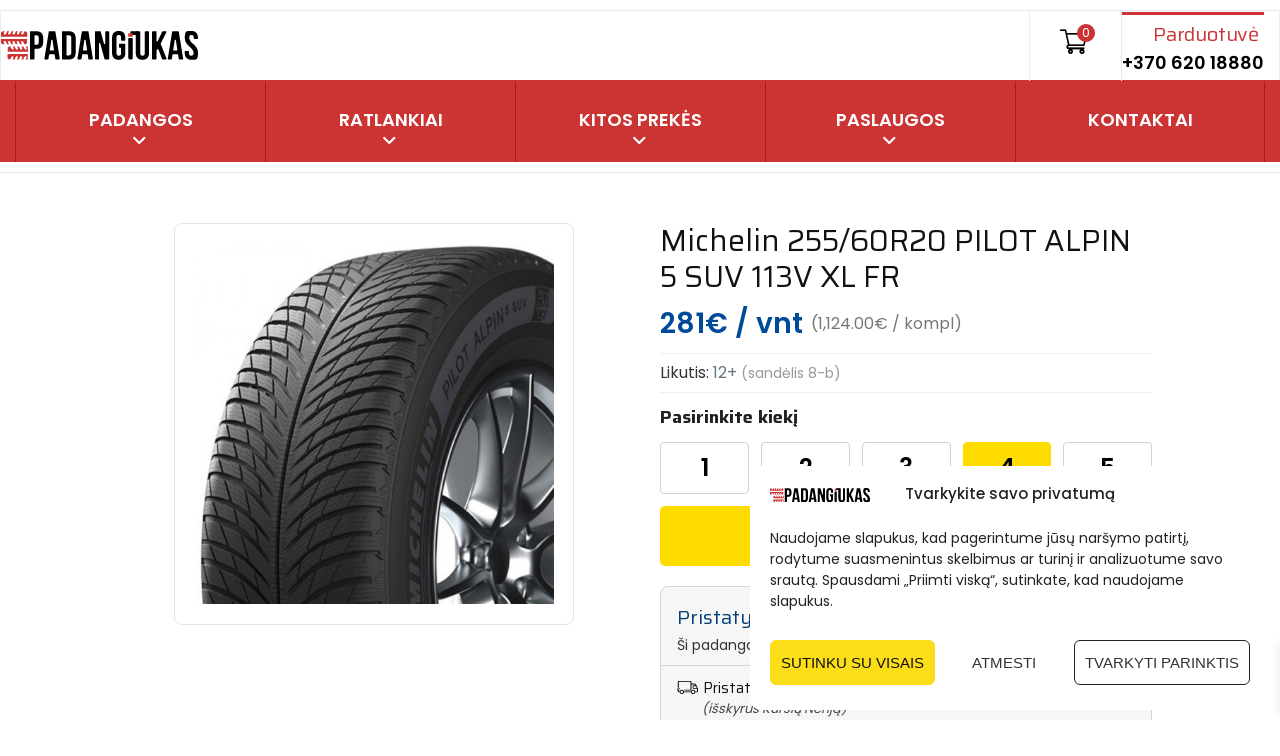

--- FILE ---
content_type: text/html; charset=UTF-8
request_url: https://padangiukas.lt/p/michelin-255-60r20-pilot-alpin-5-suv-113v-xl-fr/
body_size: 27678
content:
<!DOCTYPE html>
<html class="no-js" lang="lt-LT">
<head><script>(function(w,i,g){w[g]=w[g]||[];if(typeof w[g].push=='function')w[g].push(i)})
(window,'G-HJLN0D6DGP','google_tags_first_party');</script><script async src="/virj/"></script>
			<script>
				window.dataLayer = window.dataLayer || [];
				function gtag(){dataLayer.push(arguments);}
				gtag('js', new Date());
				gtag('set', 'developer_id.dYzg1YT', true);
				gtag('config', 'G-HJLN0D6DGP');
			</script>
			
	<meta charset="UTF-8"/>
	<meta http-equiv="X-UA-Compatible" content="IE=edge">
	<meta name="viewport" content="width=device-width, initial-scale=1">

    <meta name="color-scheme" content="only light">
    
    <link rel="preconnect" href="https://fonts.googleapis.com">
    <link rel="preconnect" href="https://fonts.gstatic.com" crossorigin>
    <link href="https://fonts.googleapis.com/css2?family=Poppins:wght@400;500;600;700&display=swap" rel="stylesheet">

	
        <script type="application/javascript" style="display:none">
            /* <![CDATA[ */
            window.pysWooProductData = window.pysWooProductData || [];
                        window.pysWooProductData[3445390] = {"facebook":{"delay":0,"type":"static","name":"AddToCart","pixelIds":["336966069706182"],"params":{"content_type":"product","content_ids":["3445390"],"contents":[{"id":"3445390","quantity":1}],"tags":"Handlopex, Padangos","content_name":"Michelin 255\/60R20 PILOT ALPIN 5 SUV 113V XL FR","category_name":"Padangos","value":"281","currency":"EUR"},"e_id":"woo_add_to_cart_on_button_click","ids":[],"hasTimeWindow":false,"timeWindow":0,"eventID":"","woo_order":"","edd_order":""},"ga":{"delay":0,"type":"static","unify":true,"trackingIds":["G-HJLN0D6DGP","AW-694284134"],"name":"add_to_cart","params":{"event_category":"ecommerce","currency":"EUR","items":[{"item_id":"3445390","item_name":"Michelin 255\/60R20 PILOT ALPIN 5 SUV 113V XL FR","quantity":1,"price":"281","affiliation":"Padangiukas","item_category":"Padangos","id":"3445390","google_business_vertical":"retail"}],"value":"281","ecomm_prodid":"3445390","ecomm_pagetype":"product","ecomm_totalvalue":"281"},"e_id":"woo_add_to_cart_on_button_click","ids":[],"hasTimeWindow":false,"timeWindow":0,"eventID":"","woo_order":"","edd_order":""},"google_ads":{"delay":0,"type":"static","conversion_ids":["AW-694284134"],"ids":["AW-694284134\/1Y_zCOTj684YEObeh8sC"],"name":"add_to_cart","params":{"ecomm_prodid":"3445390","ecomm_pagetype":"product","event_category":"ecommerce","currency":"EUR","value":"281","items":[{"id":"3445390","google_business_vertical":"retail"}]},"e_id":"woo_add_to_cart_on_button_click","hasTimeWindow":false,"timeWindow":0,"eventID":"","woo_order":"","edd_order":""}};
                        /* ]]> */
        </script>

        <meta name='robots' content='index, follow, max-image-preview:large, max-snippet:-1, max-video-preview:-1' />

<!-- Google Tag Manager by PYS -->
    <script data-cfasync="false" data-pagespeed-no-defer>
	    window.dataLayerPYS = window.dataLayerPYS || [];
	</script>
<!-- End Google Tag Manager by PYS -->
	<!-- This site is optimized with the Yoast SEO Premium plugin  - https://yoast.com/wordpress/plugins/seo/ -->
	<title>Michelin 255/60R20 PILOT ALPIN 5 SUV 113V XL FR | Padangiukas</title>
	<link rel="canonical" href="https://padangiukas.lt/p/michelin-255-60r20-pilot-alpin-5-suv-113v-xl-fr/" />
	<meta property="og:locale" content="lt_LT" />
	<meta property="og:type" content="product" />
	<meta property="og:title" content="Michelin 255/60R20 PILOT ALPIN 5 SUV 113V XL FR" />
	<meta property="og:url" content="https://padangiukas.lt/p/michelin-255-60r20-pilot-alpin-5-suv-113v-xl-fr/" />
	<meta property="og:site_name" content="Padangiukas" />
	<meta property="article:modified_time" content="2026-01-10T03:10:38+00:00" />
	<meta name="twitter:card" content="summary_large_image" />
	<meta name="twitter:site" content="@Padangiukas" />
	<script type="application/ld+json" class="yoast-schema-graph">{
	    "@context": "https://schema.org",
	    "@graph": [
	        {
	            "@type": [
	                "WebPage",
	                "ItemPage"
	            ],
	            "@id": "https://padangiukas.lt/p/michelin-255-60r20-pilot-alpin-5-suv-113v-xl-fr/",
	            "url": "https://padangiukas.lt/p/michelin-255-60r20-pilot-alpin-5-suv-113v-xl-fr/",
	            "name": "Michelin 255/60R20 PILOT ALPIN 5 SUV 113V XL FR | Padangiukas",
	            "isPartOf": {
	                "@id": "https://padangiukas.lt/#website"
	            },
	            "breadcrumb": {
	                "@id": "https://padangiukas.lt/p/michelin-255-60r20-pilot-alpin-5-suv-113v-xl-fr/#breadcrumb"
	            },
	            "inLanguage": "lt-LT",
	            "potentialAction": {
	                "@type": "BuyAction",
	                "target": "https://padangiukas.lt/p/michelin-255-60r20-pilot-alpin-5-suv-113v-xl-fr/"
	            },
	            "primaryImageOfPage": {
	                "@id": "https://padangiukas.lt/p/michelin-255-60r20-pilot-alpin-5-suv-113v-xl-fr/#primaryimage"
	            },
	            "image": {
	                "@id": "https://padangiukas.lt/p/michelin-255-60r20-pilot-alpin-5-suv-113v-xl-fr/#primaryimage"
	            },
	            "thumbnailUrl": "https://padangiukas.lt/wp-content/uploads/2022/06/pilot-alpin-5-suv5.jpg"
	        },
	        {
	            "@type": "BreadcrumbList",
	            "@id": "https://padangiukas.lt/p/michelin-255-60r20-pilot-alpin-5-suv-113v-xl-fr/#breadcrumb",
	            "itemListElement": [
	                {
	                    "@type": "ListItem",
	                    "position": 1,
	                    "name": "Pradinis",
	                    "item": "https://padangiukas.lt/"
	                },
	                {
	                    "@type": "ListItem",
	                    "position": 2,
	                    "name": "Padangos",
	                    "item": "https://padangiukas.lt/"
	                },
	                {
	                    "@type": "ListItem",
	                    "position": 3,
	                    "name": "Padangos",
	                    "item": "https://padangiukas.lt/c/padangos/"
	                },
	                {
	                    "@type": "ListItem",
	                    "position": 4,
	                    "name": "Michelin 255/60R20 PILOT ALPIN 5 SUV 113V XL FR"
	                }
	            ]
	        },
	        {
	            "@type": "WebSite",
	            "@id": "https://padangiukas.lt/#website",
	            "url": "https://padangiukas.lt/",
	            "name": "Padangiukas",
	            "description": "Padangų parduotuvė, autoservisas",
	            "publisher": {
	                "@id": "https://padangiukas.lt/#organization"
	            },
	            "potentialAction": [
	                {
	                    "@type": "SearchAction",
	                    "target": {
	                        "@type": "EntryPoint",
	                        "urlTemplate": "https://padangiukas.lt/?s={search_term_string}"
	                    },
	                    "query-input": {
	                        "@type": "PropertyValueSpecification",
	                        "valueRequired": true,
	                        "valueName": "search_term_string"
	                    }
	                }
	            ],
	            "inLanguage": "lt-LT"
	        },
	        {
	            "@type": "Organization",
	            "@id": "https://padangiukas.lt/#organization",
	            "name": "MB \"Padangiukas\"",
	            "alternateName": "Padangiukas",
	            "url": "https://padangiukas.lt/",
	            "logo": {
	                "@type": "ImageObject",
	                "inLanguage": "lt-LT",
	                "@id": "https://padangiukas.lt/#/schema/logo/image/",
	                "url": "https://padangiukas.lt/wp-content/uploads/2025/04/padangiukas-logo-900x900-1.jpg",
	                "contentUrl": "https://padangiukas.lt/wp-content/uploads/2025/04/padangiukas-logo-900x900-1.jpg",
	                "width": 900,
	                "height": 900,
	                "caption": "MB \"Padangiukas\""
	            },
	            "image": {
	                "@id": "https://padangiukas.lt/#/schema/logo/image/"
	            },
	            "sameAs": [
	                "https://www.facebook.com/padangos.padangiukas.lt",
	                "https://x.com/Padangiukas",
	                "https://www.instagram.com/padangiukas/",
	                "https://www.linkedin.com/company/18904941",
	                "https://www.pinterest.com/padangiukas/",
	                "https://www.youtube.com/channel/UC25G07zikVzfc_mfuKeVh5A"
	            ],
	            "description": "Prekyba naujomis padangomis, ratų ir padangų montavimo autoservisas",
	            "email": "info@padangiukas.lt",
	            "telephone": "+37062018880",
	            "legalName": "Padangiukas, MB",
	            "taxID": "LT100013386818",
	            "numberOfEmployees": {
	                "@type": "QuantitativeValue",
	                "minValue": "1",
	                "maxValue": "10"
	            },
	            "hasMerchantReturnPolicy": {
	                "@type": "MerchantReturnPolicy",
	                "merchantReturnLink": "https://padangiukas.lt/informacija-pirkejui/pirkimo-pardavimo-taisykles/"
	            }
	        },
	        {
	            "@type": "ImageObject",
	            "@id": "https://padangiukas.lt/p/michelin-255-60r20-pilot-alpin-5-suv-113v-xl-fr/#primaryimage",
	            "url": "https://padangiukas.lt/wp-content/uploads/2022/06/pilot-alpin-5-suv5.jpg",
	            "contentUrl": "https://padangiukas.lt/wp-content/uploads/2022/06/pilot-alpin-5-suv5.jpg",
	            "width": 600,
	            "height": 600,
	            "inLanguage": "lt_LT",
	            "caption": ""
	        }
	    ]
	}</script>
	<meta property="product:price:amount" content="281" />
	<meta property="product:price:currency" content="EUR" />
	<meta property="og:availability" content="instock" />
	<meta property="product:availability" content="instock" />
	<meta property="product:retailer_item_id" content="3445390" />
	<meta property="product:condition" content="new" />
	<!-- / Yoast SEO Premium plugin. -->


<link rel='dns-prefetch' href='//maxcdn.bootstrapcdn.com' />
<link rel='dns-prefetch' href='//fonts.googleapis.com' />
<link rel='preconnect' href='https://fonts.gstatic.com' crossorigin />
<link rel="alternate" title="oEmbed (JSON)" type="application/json+oembed" href="https://padangiukas.lt/wp-json/oembed/1.0/embed?url=https%3A%2F%2Fpadangiukas.lt%2Fp%2Fmichelin-255-60r20-pilot-alpin-5-suv-113v-xl-fr%2F" />
<link rel="alternate" title="oEmbed (XML)" type="text/xml+oembed" href="https://padangiukas.lt/wp-json/oembed/1.0/embed?url=https%3A%2F%2Fpadangiukas.lt%2Fp%2Fmichelin-255-60r20-pilot-alpin-5-suv-113v-xl-fr%2F&#038;format=xml" />
<style id='wp-img-auto-sizes-contain-inline-css' type='text/css'>
img:is([sizes=auto i],[sizes^="auto," i]){contain-intrinsic-size:3000px 1500px}
/*# sourceURL=wp-img-auto-sizes-contain-inline-css */
</style>
<style id='wp-emoji-styles-inline-css' type='text/css'>

	img.wp-smiley, img.emoji {
		display: inline !important;
		border: none !important;
		box-shadow: none !important;
		height: 1em !important;
		width: 1em !important;
		margin: 0 0.07em !important;
		vertical-align: -0.1em !important;
		background: none !important;
		padding: 0 !important;
	}
/*# sourceURL=wp-emoji-styles-inline-css */
</style>
<link rel='stylesheet' id='wpzoom-social-icons-block-style-css' href='https://padangiukas.lt/wp-content/plugins/social-icons-widget-by-wpzoom/block/dist/style-wpzoom-social-icons.css?ver=4.5.3' type='text/css' media='all' />
<link rel='stylesheet' id='woocommerce-layout-css' href='https://padangiukas.lt/wp-content/plugins/woocommerce/assets/css/woocommerce-layout.css?ver=9.8.6' type='text/css' media='all' />
<link rel='stylesheet' id='woocommerce-smallscreen-css' href='https://padangiukas.lt/wp-content/plugins/woocommerce/assets/css/woocommerce-smallscreen.css?ver=9.8.6' type='text/css' media='only screen and (max-width: 768px)' />
<link rel='stylesheet' id='woocommerce-general-css' href='https://padangiukas.lt/wp-content/plugins/woocommerce/assets/css/woocommerce.css?ver=9.8.6' type='text/css' media='all' />
<style id='woocommerce-inline-inline-css' type='text/css'>
.woocommerce form .form-row .required { visibility: visible; }
/*# sourceURL=woocommerce-inline-inline-css */
</style>
<link rel='stylesheet' id='select2-css' href='https://padangiukas.lt/wp-content/plugins/woocommerce/assets/css/select2.css?ver=9.8.6' type='text/css' media='all' />
<link rel='stylesheet' id='xoo-wsc-fonts-css' href='https://padangiukas.lt/wp-content/plugins/woocommerce-side-cart-premium/assets/css/xoo-wsc-fonts.css?ver=4.3' type='text/css' media='all' />
<link rel='stylesheet' id='xoo-wsc-style-css' href='https://padangiukas.lt/wp-content/plugins/woocommerce-side-cart-premium/assets/css/xoo-wsc-style.css?ver=4.3' type='text/css' media='all' />
<style id='xoo-wsc-style-inline-css' type='text/css'>

.xoo-wsc-sp-left-col img, .xoo-wsc-sp-left-col{
	max-width: 80px;
}

.xoo-wsc-sp-right-col{
	font-size: 14px;
}

.xoo-wsc-sp-container, .xoo-wsc-dr-sp{
	background-color: #eee;
}

 

.xoo-wsc-footer{
	background-color: #ffffff;
	color: #000000;
	padding: 10px 20px;
	box-shadow: 0 -5px 10px #0000001a;
}

.xoo-wsc-footer, .xoo-wsc-footer a, .xoo-wsc-footer .amount{
	font-size: 15px;
}

.xoo-wsc-ft-buttons-cont{
	grid-template-columns: auto;
}

.xoo-wsc-basket{
	bottom: 12px;
	right: 0px;
	background-color: #ffffff;
	color: #000000;
	box-shadow: 0 1px 4px 0;
	border-radius: 50%;
	display: none;
	width: 60px;
	height: 60px;
}


.xoo-wsc-bki{
	font-size: 30px}

.xoo-wsc-items-count{
	top: -10px;
	left: -10px;
}

.xoo-wsc-items-count{
	background-color: #000000;
	color: #ffffff;
}

.xoo-wsc-container, .xoo-wsc-slider, .xoo-wsc-drawer{
	max-width: 350px;
	right: -350px;
	top: 0;bottom: 0;
	bottom: 0;
	font-family: }

.xoo-wsc-drawer{
	max-width: 350px;
}

.xoo-wsc-cart-active .xoo-wsc-container, .xoo-wsc-slider-active .xoo-wsc-slider{
	right: 0;
}

.xoo-wsc-drawer-active .xoo-wsc-drawer{
	right: 350px;
}
.xoo-wsc-drawer{
	right: 0;
}


.xoo-wsc-cart-active .xoo-wsc-basket{
	right: 350px;
}

span.xoo-wsch-close, .xoo-wscdh-close {
    font-size: 16px;
    right: 10px;
}

.xoo-wsch-top{
	justify-content: center;
}

.xoo-wsch-text{
	font-size: 20px;
}

.xoo-wsc-header, .xoo-wsc-drawer-header{
	color: #000000;
	background-color: #ffffff;
	border-bottom: 2px solid #eee;
}

.xoo-wsc-bar{
	background-color: #f0f0f0}

span.xoo-wsc-bar-filled{
	background-color: #000000}

.xoo-wsc-body{
	background-color: #ffffff;
}

.xoo-wsc-body, .xoo-wsc-body span.amount, .xoo-wsc-body a{
	font-size: 16px;
	color: #000000;
}

.xoo-wsc-product, .xoo-wsc-sp-product{
	padding: 20px 15px;
	margin: 10px 15px;
	border-radius: 5px;
	box-shadow: 0 2px 2px #00000005;
	background-color: #ffffff;
}

.xoo-wsc-body .xoo-wsc-ft-totals{
	padding: 20px 15px;
	margin: 10px 15px;
}

.xoo-wsc-product-cont{
	padding: 10px 10px;
}

.xoo-wsc-pattern-row .xoo-wsc-img-col{
	width: 35%;
}

.xoo-wsc-pattern-card .xoo-wsc-img-col img{
	max-width: 100%;
	display: table;
	margin: 0 auto;
}
.xoo-wsc-pattern-row .xoo-wsc-sum-col{
	width: 65%;
}

.xoo-wsc-pattern-card .xoo-wsc-product-cont{
	width: 50% 
}
.xoo-wsc-pattern-card .xoo-wsc-product{
	border: 0;
	box-shadow: 0px 10px 15px -12px #0000001a;
}
.xoo-wsc-pattern-card .xoo-wsc-img-col{
	background-color: #eee;
}
.xoo-wsc-sm-front{
	background-color: #eee;
}
.xoo-wsc-pattern-card, .xoo-wsc-sm-front{
	border-bottom-left-radius: 5px;
	border-bottom-right-radius: 5px;
}
.xoo-wsc-pattern-card, .xoo-wsc-img-col img, .xoo-wsc-img-col{
	border-top-left-radius: 5px;
	border-top-right-radius: 5px;
}
.xoo-wsc-sm-back{
	background-color: #fff;
}
.xoo-wsc-sm-front, .xoo-wsc-sm-back{
	color: #000;
}

.xoo-wsc-sum-col{
	justify-content: center;
}

/***** Quantity *****/

.xoo-wsc-qty-box{
	max-width: 75px;
}

.xoo-wsc-qty-box.xoo-wsc-qtb-square{
	border-color: #000000;
}

input[type="number"].xoo-wsc-qty{
	border-color: #000000;
	background-color: #ffffff;
	color: #000000;
	height: 28px;
	line-height: 28px;
}

input[type="number"].xoo-wsc-qty, .xoo-wsc-qtb-square{
	border-width: 1px;
	border-style: solid;
}
.xoo-wsc-chng{
	background-color: #ffffff;
	color: #000000;
	width: 20px;
}

.xoo-wsc-qtb-circle .xoo-wsc-chng{
	height: 20px;
	line-height: 20px;
}

/** Shortcode **/
.xoo-wsc-sc-count{
	background-color: #000000;
	color: #ffffff;
}

.xoo-wsc-sc-bki{
	font-size: 28px;
	color: 28;
}
.xoo-wsc-sc-cont{
	color: #000000;
}

.xoo-wsc-sp-column li.xoo-wsc-sp-prod-cont{
	width: 50%;
}


.added_to_cart{
	display: none!important;
}

.magictime {
    animation-duration: 0.5s;
}


span.xoo-wsc-dtg-icon{
	right: calc(100% - 11px );
}


.xoo-wsc-sp-product{
	background-color: #fff;
}


@media only screen and (max-width: 600px) {
	.xoo-wsc-basket {
	    width: 40px;
	    height: 40px;
	}

	.xoo-wsc-bki {
	    font-size: 20px;
	}

	span.xoo-wsc-items-count {
	    width: 17px;
	    height: 17px;
	    line-height: 17px;
	    top: -7px;
	    left: -7px;
	}
}



.xoo-wsc-product dl.variation {
	display: block;
}

span.xoo-wsc-gift-ban{
	background-color: #ffffff;
	color: #000000;
}.xoo-wsc-cart-active .xoo-wsc-container {
    z-index: 9999999999;
}

.woocommerce a.button.xoo-wsc-ft-btn-checkout {
background-color: #d92216;
border-color: #d92216;
color: #fff;
}

.woocommerce a.button.xoo-wsc-ft-btn-checkout:hover {
background-color: #fbde18;
border-color: #fbde18;
color: #000;
}
/*# sourceURL=xoo-wsc-style-inline-css */
</style>
<link rel='stylesheet' id='cmplz-general-css' href='https://padangiukas.lt/wp-content/plugins/complianz-gdpr-premium/assets/css/cookieblocker.min.css?ver=1753386460' type='text/css' media='all' />
<link rel='stylesheet' id='url-shortify-css' href='https://padangiukas.lt/wp-content/plugins/url-shortify/lite/dist/styles/url-shortify.css?ver=1.11.4' type='text/css' media='all' />
<link rel='stylesheet' id='montonio-style-css' href='https://padangiukas.lt/wp-content/plugins/montonio-for-woocommerce/assets/css/montonio-style.css?ver=9.3.2' type='text/css' media='all' />
<link rel='stylesheet' id='pneupress-theme-icons-css' href='https://padangiukas.lt/wp-content/themes/pneupress/assets/css/theme-icons.css?ver=6.9' type='text/css' media='all' />
<link rel='stylesheet' id='tyre-filter-css' href='https://padangiukas.lt/wp-content/plugins/tyre-filter/public/css/tyre-filter-public.css?ver=1.4.1' type='text/css' media='all' />
<link rel='stylesheet' id='tyre-filter-pro-css' href='https://padangiukas.lt/wp-content/plugins/tyre-filter-pro/public/css/app.css?ver=1.4.20' type='text/css' media='all' />
<link rel='stylesheet' id='brands-styles-css' href='https://padangiukas.lt/wp-content/plugins/woocommerce/assets/css/brands.css?ver=9.8.6' type='text/css' media='all' />
<link rel='stylesheet' id='wpzoom-social-icons-socicon-css' href='https://padangiukas.lt/wp-content/plugins/social-icons-widget-by-wpzoom/assets/css/wpzoom-socicon.css?ver=1765196895' type='text/css' media='all' />
<link rel='stylesheet' id='wpzoom-social-icons-styles-css' href='https://padangiukas.lt/wp-content/plugins/social-icons-widget-by-wpzoom/assets/css/wpzoom-social-icons-styles.css?ver=1765196895' type='text/css' media='all' />
<link rel='stylesheet' id='woo_discount_pro_style-css' href='https://padangiukas.lt/wp-content/plugins/woo-discount-rules-pro/Assets/Css/awdr_style.css?ver=2.6.13' type='text/css' media='all' />
<link rel='stylesheet' id='font-awesome-css' href='//maxcdn.bootstrapcdn.com/font-awesome/4.7.0/css/font-awesome.min.css?ver=4.7.0' type='text/css' media='' />
<link rel='stylesheet' id='pneupress-plugin-style-css' href='https://padangiukas.lt/wp-content/plugins/pneupress-plugin/public/css/style.css?ver=6.9' type='text/css' media='all' />
<link rel='stylesheet' id='groundwork-grid-css' href='https://padangiukas.lt/wp-content/themes/pneupress/assets/css/groundwork-responsive.css?ver=6.9' type='text/css' media='all' />
<link rel='stylesheet' id='js_composer_front-css' href='https://padangiukas.lt/wp-content/plugins/js_composer/assets/css/js_composer.min.css?ver=8.6.1' type='text/css' media='all' />
<link rel='stylesheet' id='pneupress-style-css' href='https://padangiukas.lt/wp-content/themes/pneupress/style.css?ver=1.2.0' type='text/css' media='all' />
<style id='pneupress-style-inline-css' type='text/css'>
.header-mobile {display: none;}@media screen and (max-width:1199px) {.header-left {padding-left: 0;}.wh-header, .wh-top-bar {display: none;}.header-mobile {display: block;}}
/*# sourceURL=pneupress-style-inline-css */
</style>
<link rel='stylesheet' id='child-style-css' href='https://padangiukas.lt/wp-content/themes/pneupress-child/style.css?ver=2.0.0' type='text/css' media='all' />
<link rel='stylesheet' id='swiper-css' href='https://padangiukas.lt/wp-content/themes/pneupress-child/assets/css/swiper-bundle.min.css?ver=8.2.6' type='text/css' media='all' />
<link rel="preload" as="style" href="https://fonts.googleapis.com/css?family=Saira:400,700%7CPoppins:400&#038;subset=latin-ext&#038;display=swap&#038;ver=1768164156" /><link rel="stylesheet" href="https://fonts.googleapis.com/css?family=Saira:400,700%7CPoppins:400&#038;subset=latin-ext&#038;display=swap&#038;ver=1768164156" media="print" onload="this.media='all'"><noscript><link rel="stylesheet" href="https://fonts.googleapis.com/css?family=Saira:400,700%7CPoppins:400&#038;subset=latin-ext&#038;display=swap&#038;ver=1768164156" /></noscript><link rel='stylesheet' id='pneupress_options_style-css' href='//padangiukas.lt/wp-content/uploads/pneupress_options_style.css?ver=6.9' type='text/css' media='all' />
<style id='pneupress_options_style-inline-css' type='text/css'>
.vc_custom_1647637736020{padding-top: 0px !important;background-color: #ffffff !important;border-radius: 1px !important;}.vc_custom_1729028705066{padding-top: 0px !important;background-color: #cc3333 !important;}.vc_custom_1571076051644{padding-top: 0px !important;padding-bottom: 0px !important;}.vc_custom_1647638354736{padding-right: 0px !important;border-radius: 1px !important;}.vc_custom_1670438132825{border-right-width: 1px !important;border-left-width: 1px !important;padding-top: 8px !important;padding-right: 30px !important;padding-bottom: 10px !important;padding-left: 30px !important;border-left-color: #ececec !important;border-left-style: solid !important;border-right-color: #ececec !important;border-right-style: solid !important;}.vc_custom_1571076084594{padding-top: 0px !important;padding-left: 0px !important;}.vc_custom_1647638415943{margin-bottom: 0px !important;padding-bottom: 0px !important;}.vc_custom_1729029210974{border-top-width: 0px !important;border-bottom-width: 0px !important;padding-top: 0px !important;padding-bottom: 0px !important;}.vc_custom_1729027500190{margin-top: 0px !important;margin-bottom: 12px !important;border-top-width: 0px !important;padding-top: 0px !important;}.vc_custom_1729027511551{margin-top: 7px !important;margin-right: 5px !important;margin-bottom: 5px !important;}.vc_custom_1538395136636{border-bottom-width: 1px !important;border-bottom-color: rgba(255,255,255,0.45) !important;}.vc_custom_1549460132252{padding-top: 0px !important;}.vc_custom_1541413449852{margin-bottom: 0px !important;padding-top: 15px !important;padding-right: 15px !important;padding-bottom: 15px !important;padding-left: 15px !important;}.footer-icons {
    width: 165px;
    margin: 0 auto;
}
.footer-icons i {
    float: left;
    margin: 0 8px;
}
.widget {
    width: 100%;
}

.widget h2.widgettitle {
    margin: 20px 0 10px;
    font-size: 18px;
    color: #ededed;
    line-height: 18px;
    text-align: left;
}

.widget ul li:before {
    content: '';
}.vc_custom_1571082201023{margin-top: 0px !important;padding-top: 45px !important;padding-bottom: 78px !important;background-color: #0f0f0f !important;}.vc_custom_1729453518492{padding-top: 15px !important;}
/*# sourceURL=pneupress_options_style-inline-css */
</style>
<link rel='stylesheet' id='ari-fancybox-css' href='https://padangiukas.lt/wp-content/plugins/ari-fancy-lightbox/assets/fancybox/jquery.fancybox.min.css?ver=1.4.1' type='text/css' media='all' />
<style id='ari-fancybox-inline-css' type='text/css'>
BODY .fancybox-container{z-index:200000}BODY .fancybox-is-open .fancybox-bg{opacity:0.92}BODY .fancybox-bg {background-color:#ffffff}BODY .fancybox-thumbs {background-color:#ffffff}
/*# sourceURL=ari-fancybox-inline-css */
</style>
<script type="text/javascript" id="jquery-core-js-extra">
/* <![CDATA[ */
var pysTikTokRest = {"restApiUrl":"https://padangiukas.lt/wp-json/pys-tiktok/v1/event","debug":"1"};
var pysFacebookRest = {"restApiUrl":"https://padangiukas.lt/wp-json/pys-facebook/v1/event","debug":"1"};
//# sourceURL=jquery-core-js-extra
/* ]]> */
</script>
<script type="text/javascript" src="https://padangiukas.lt/wp-includes/js/jquery/jquery.min.js?ver=3.7.1" id="jquery-core-js"></script>
<script type="text/javascript" src="https://padangiukas.lt/wp-includes/js/jquery/jquery-migrate.min.js?ver=3.4.1" id="jquery-migrate-js"></script>
<script type="text/javascript" id="wc-single-product-js-extra">
/* <![CDATA[ */
var wc_single_product_params = {"i18n_required_rating_text":"Pasirinkite \u012fvertinim\u0105","i18n_rating_options":["1 i\u0161 5 \u017evaig\u017edu\u010di\u0173","2 i\u0161 5 \u017evaig\u017edu\u010di\u0173","3 i\u0161 5 \u017evaig\u017edu\u010di\u0173","4 i\u0161 5 \u017evaig\u017edu\u010di\u0173","5 i\u0161 5 \u017evaig\u017edu\u010di\u0173"],"i18n_product_gallery_trigger_text":"View full-screen image gallery","review_rating_required":"yes","flexslider":{"rtl":false,"animation":"slide","smoothHeight":true,"directionNav":false,"controlNav":"thumbnails","slideshow":false,"animationSpeed":500,"animationLoop":false,"allowOneSlide":false},"zoom_enabled":"","zoom_options":[],"photoswipe_enabled":"","photoswipe_options":{"shareEl":false,"closeOnScroll":false,"history":false,"hideAnimationDuration":0,"showAnimationDuration":0},"flexslider_enabled":""};
//# sourceURL=wc-single-product-js-extra
/* ]]> */
</script>
<script type="text/javascript" src="https://padangiukas.lt/wp-content/plugins/woocommerce/assets/js/frontend/single-product.min.js?ver=9.8.6" id="wc-single-product-js" defer="defer" data-wp-strategy="defer"></script>
<script type="text/javascript" src="https://padangiukas.lt/wp-content/plugins/woocommerce/assets/js/jquery-blockui/jquery.blockUI.min.js?ver=2.7.0-wc.9.8.6" id="jquery-blockui-js" defer="defer" data-wp-strategy="defer"></script>
<script type="text/javascript" src="https://padangiukas.lt/wp-content/plugins/woocommerce/assets/js/js-cookie/js.cookie.min.js?ver=2.1.4-wc.9.8.6" id="js-cookie-js" defer="defer" data-wp-strategy="defer"></script>
<script type="text/javascript" id="woocommerce-js-extra">
/* <![CDATA[ */
var woocommerce_params = {"ajax_url":"/wp-admin/admin-ajax.php","wc_ajax_url":"/?wc-ajax=%%endpoint%%","i18n_password_show":"Rodyti slapta\u017eod\u012f","i18n_password_hide":"Sl\u0117pti slapta\u017eod\u012f"};
//# sourceURL=woocommerce-js-extra
/* ]]> */
</script>
<script type="text/javascript" src="https://padangiukas.lt/wp-content/plugins/woocommerce/assets/js/frontend/woocommerce.min.js?ver=9.8.6" id="woocommerce-js" defer="defer" data-wp-strategy="defer"></script>
<script type="text/javascript" id="url-shortify-js-extra">
/* <![CDATA[ */
var usParams = {"ajaxurl":"https://padangiukas.lt/wp-admin/admin-ajax.php"};
//# sourceURL=url-shortify-js-extra
/* ]]> */
</script>
<script type="text/javascript" src="https://padangiukas.lt/wp-content/plugins/url-shortify/lite/dist/scripts/url-shortify.js?ver=1.11.4" id="url-shortify-js"></script>
<script type="text/javascript" src="https://padangiukas.lt/wp-content/plugins/woocommerce-min-max-quantities/assets/js/frontend/validate.min.js?ver=5.2.8" id="wc-mmq-frontend-js" defer="defer" data-wp-strategy="defer"></script>
<script data-service="general" data-category="marketing" type="text/plain" data-cmplz-src="https://padangiukas.lt/wp-content/plugins/pixelyoursite-pro/dist/scripts/jquery.bind-first-0.2.3.min.js" id="jquery-bind-first-js"></script>
<script data-service="general" data-category="marketing" type="text/plain" data-cmplz-src="https://padangiukas.lt/wp-content/plugins/pixelyoursite-pro/dist/scripts/js.cookie-2.1.3.min.js?ver=2.1.3" id="js-cookie-pys-js"></script>
<script data-service="general" data-category="marketing" type="text/plain" data-cmplz-src="https://padangiukas.lt/wp-content/plugins/pixelyoursite-pro/dist/scripts/sha256.js?ver=0.11.0" id="js-sha256-js"></script>
<script data-service="general" data-category="marketing" type="text/plain" data-cmplz-src="https://padangiukas.lt/wp-content/plugins/pixelyoursite-pro/dist/scripts/tld.min.js?ver=2.3.1" id="js-tld-js"></script>
<script data-service="general" data-category="marketing" type="text/plain" id="pys-js-extra">
/* <![CDATA[ */
var pysOptions = {"staticEvents":{"facebook":{"woo_view_content":[{"delay":0,"type":"static","name":"ViewContent","pixelIds":["336966069706182"],"eventID":"ea519cfd-1839-4804-890f-ca9b95259e6f","params":{"content_ids":["3445390"],"content_type":"product","tags":"Handlopex, Padangos","value":"281","currency":"EUR","contents":[{"id":"3445390","quantity":1}],"product_price":"281","content_name":"Michelin 255/60R20 PILOT ALPIN 5 SUV 113V XL FR","category_name":"Padangos","page_title":"Michelin 255/60R20 PILOT ALPIN 5 SUV 113V XL FR","post_type":"product","post_id":3445390,"plugin":"PixelYourSite","event_url":"padangiukas.lt/p/michelin-255-60r20-pilot-alpin-5-suv-113v-xl-fr/","user_role":"guest"},"e_id":"woo_view_content","ids":[],"hasTimeWindow":false,"timeWindow":0,"woo_order":"","edd_order":""}],"init_event":[{"delay":0,"type":"static","ajaxFire":false,"name":"PageView","pixelIds":["336966069706182"],"eventID":"29cc5e55-1840-4708-abcf-e89d97844a87","params":{"categories":"Padangos","tags":"Handlopex, Padangos","page_title":"Michelin 255/60R20 PILOT ALPIN 5 SUV 113V XL FR","post_type":"product","post_id":3445390,"plugin":"PixelYourSite","event_url":"padangiukas.lt/p/michelin-255-60r20-pilot-alpin-5-suv-113v-xl-fr/","user_role":"guest"},"e_id":"init_event","ids":[],"hasTimeWindow":false,"timeWindow":0,"woo_order":"","edd_order":""}]},"ga":{"woo_view_content":[{"delay":0,"type":"static","unify":true,"trackingIds":["G-HJLN0D6DGP","AW-694284134"],"name":"view_item","eventID":"ea519cfd-1839-4804-890f-ca9b95259e6f","params":{"items":[{"item_id":"3445390","item_name":"Michelin 255/60R20 PILOT ALPIN 5 SUV 113V XL FR","quantity":1,"price":"281","affiliation":"Padangiukas","item_category":"Padangos","id":"3445390","google_business_vertical":"retail"}],"currency":"EUR","ecomm_prodid":"3445390","ecomm_pagetype":"product","ecomm_totalvalue":"281","event_category":"ecommerce","value":"281","page_title":"Michelin 255/60R20 PILOT ALPIN 5 SUV 113V XL FR","post_type":"product","post_id":3445390,"plugin":"PixelYourSite","event_url":"padangiukas.lt/p/michelin-255-60r20-pilot-alpin-5-suv-113v-xl-fr/","user_role":"guest"},"e_id":"woo_view_content","ids":[],"hasTimeWindow":false,"timeWindow":0,"woo_order":"","edd_order":""}],"init_event":[{"delay":0,"type":"static","unify":true,"trackingIds":["G-HJLN0D6DGP","AW-694284134"],"name":"page_view","eventID":"29cc5e55-1840-4708-abcf-e89d97844a87","params":{"page_title":"Michelin 255/60R20 PILOT ALPIN 5 SUV 113V XL FR","post_type":"product","post_id":3445390,"plugin":"PixelYourSite","event_url":"padangiukas.lt/p/michelin-255-60r20-pilot-alpin-5-suv-113v-xl-fr/","user_role":"guest"},"e_id":"init_event","ids":[],"hasTimeWindow":false,"timeWindow":0,"woo_order":"","edd_order":""}]},"google_ads":{"woo_view_content":[{"delay":0,"type":"static","conversion_ids":["AW-694284134"],"name":"view_item","ids":["AW-694284134"],"eventID":"ea519cfd-1839-4804-890f-ca9b95259e6f","params":{"ecomm_prodid":"3445390","ecomm_pagetype":"product","event_category":"ecommerce","currency":"EUR","items":[{"id":"3445390","google_business_vertical":"retail"}],"value":"281","page_title":"Michelin 255/60R20 PILOT ALPIN 5 SUV 113V XL FR","post_type":"product","post_id":3445390,"plugin":"PixelYourSite","event_url":"padangiukas.lt/p/michelin-255-60r20-pilot-alpin-5-suv-113v-xl-fr/","user_role":"guest"},"e_id":"woo_view_content","hasTimeWindow":false,"timeWindow":0,"woo_order":"","edd_order":""}],"init_event":[{"delay":0,"type":"static","conversion_ids":["AW-694284134"],"name":"page_view","eventID":"29cc5e55-1840-4708-abcf-e89d97844a87","params":{"page_title":"Michelin 255/60R20 PILOT ALPIN 5 SUV 113V XL FR","post_type":"product","post_id":3445390,"plugin":"PixelYourSite","event_url":"padangiukas.lt/p/michelin-255-60r20-pilot-alpin-5-suv-113v-xl-fr/","user_role":"guest"},"e_id":"init_event","ids":[],"hasTimeWindow":false,"timeWindow":0,"woo_order":"","edd_order":""}]}},"dynamicEvents":{"woo_add_to_cart_on_button_click":{"facebook":{"delay":0,"type":"dyn","name":"AddToCart","pixelIds":["336966069706182"],"eventID":"beba049b-be91-423f-897e-7c7f7259e2cd","params":{"page_title":"Michelin 255/60R20 PILOT ALPIN 5 SUV 113V XL FR","post_type":"product","post_id":3445390,"plugin":"PixelYourSite","event_url":"padangiukas.lt/p/michelin-255-60r20-pilot-alpin-5-suv-113v-xl-fr/","user_role":"guest"},"e_id":"woo_add_to_cart_on_button_click","ids":[],"hasTimeWindow":false,"timeWindow":0,"woo_order":"","edd_order":""},"ga":{"delay":0,"type":"dyn","unify":true,"trackingIds":["G-HJLN0D6DGP","AW-694284134"],"name":"add_to_cart","eventID":"beba049b-be91-423f-897e-7c7f7259e2cd","params":{"page_title":"Michelin 255/60R20 PILOT ALPIN 5 SUV 113V XL FR","post_type":"product","post_id":3445390,"plugin":"PixelYourSite","event_url":"padangiukas.lt/p/michelin-255-60r20-pilot-alpin-5-suv-113v-xl-fr/","user_role":"guest"},"e_id":"woo_add_to_cart_on_button_click","ids":[],"hasTimeWindow":false,"timeWindow":0,"woo_order":"","edd_order":""},"google_ads":{"delay":0,"type":"dyn","conversion_ids":["AW-694284134"],"name":"add_to_cart","eventID":"beba049b-be91-423f-897e-7c7f7259e2cd","params":{"page_title":"Michelin 255/60R20 PILOT ALPIN 5 SUV 113V XL FR","post_type":"product","post_id":3445390,"plugin":"PixelYourSite","event_url":"padangiukas.lt/p/michelin-255-60r20-pilot-alpin-5-suv-113v-xl-fr/","user_role":"guest"},"e_id":"woo_add_to_cart_on_button_click","ids":[],"hasTimeWindow":false,"timeWindow":0,"woo_order":"","edd_order":""}},"woo_select_content_single":{"3437457":{"ga":{"delay":0,"type":"dyn","name":"select_item","trackingIds":["G-HJLN0D6DGP"],"eventID":"764a903c-ef2d-4478-9fad-89edaf085c04","params":{"items":[{"id":"3437457","name":"CONTINENTAL PremiumContact 6 255/60R20 113V","quantity":1,"price":"301","item_list_name":"Related Products - Michelin 255/60R20 PILOT ALPIN 5 SUV 113V XL FR","item_list_id":"related_products_michelin-255-60r20-pilot-alpin-5-suv-113v-xl-fr","affiliation":"Padangiukas","item_category":"Padangos"}],"event_category":"ecommerce","content_type":"product","page_title":"Michelin 255/60R20 PILOT ALPIN 5 SUV 113V XL FR","post_type":"product","post_id":3445390,"plugin":"PixelYourSite","event_url":"padangiukas.lt/p/michelin-255-60r20-pilot-alpin-5-suv-113v-xl-fr/","user_role":"guest"},"e_id":"woo_select_content_single","ids":[],"hasTimeWindow":false,"timeWindow":0,"woo_order":"","edd_order":""}},"3311145":{"ga":{"delay":0,"type":"dyn","name":"select_item","trackingIds":["G-HJLN0D6DGP"],"eventID":"764a903c-ef2d-4478-9fad-89edaf085c04","params":{"items":[{"id":"3311145","name":"GRIPMAX Suregrip eWinter 255/60R20 113V (B B B 72dB)","quantity":1,"price":"190","item_list_name":"Related Products - Michelin 255/60R20 PILOT ALPIN 5 SUV 113V XL FR","item_list_id":"related_products_michelin-255-60r20-pilot-alpin-5-suv-113v-xl-fr","affiliation":"Padangiukas","item_category":"Padangos"}],"event_category":"ecommerce","content_type":"product","page_title":"Michelin 255/60R20 PILOT ALPIN 5 SUV 113V XL FR","post_type":"product","post_id":3445390,"plugin":"PixelYourSite","event_url":"padangiukas.lt/p/michelin-255-60r20-pilot-alpin-5-suv-113v-xl-fr/","user_role":"guest"},"e_id":"woo_select_content_single","ids":[],"hasTimeWindow":false,"timeWindow":0,"woo_order":"","edd_order":""}},"3443590":{"ga":{"delay":0,"type":"dyn","name":"select_item","trackingIds":["G-HJLN0D6DGP"],"eventID":"764a903c-ef2d-4478-9fad-89edaf085c04","params":{"items":[{"id":"3443590","name":"Michelin Pilot Alpin 5 SUV 255/60R20 113V (C C B 71dB)","quantity":1,"price":"248","item_list_name":"Related Products - Michelin 255/60R20 PILOT ALPIN 5 SUV 113V XL FR","item_list_id":"related_products_michelin-255-60r20-pilot-alpin-5-suv-113v-xl-fr","affiliation":"Padangiukas","item_category":"Padangos"}],"event_category":"ecommerce","content_type":"product","page_title":"Michelin 255/60R20 PILOT ALPIN 5 SUV 113V XL FR","post_type":"product","post_id":3445390,"plugin":"PixelYourSite","event_url":"padangiukas.lt/p/michelin-255-60r20-pilot-alpin-5-suv-113v-xl-fr/","user_role":"guest"},"e_id":"woo_select_content_single","ids":[],"hasTimeWindow":false,"timeWindow":0,"woo_order":"","edd_order":""}},"3287599":{"ga":{"delay":0,"type":"dyn","name":"select_item","trackingIds":["G-HJLN0D6DGP"],"eventID":"764a903c-ef2d-4478-9fad-89edaf085c04","params":{"items":[{"id":"3287599","name":"MICHELIN Latitude Tour HP 255/60R20 113V (A C A 70dB)","quantity":1,"price":"256","item_list_name":"Related Products - Michelin 255/60R20 PILOT ALPIN 5 SUV 113V XL FR","item_list_id":"related_products_michelin-255-60r20-pilot-alpin-5-suv-113v-xl-fr","affiliation":"Padangiukas","item_category":"Padangos"}],"event_category":"ecommerce","content_type":"product","page_title":"Michelin 255/60R20 PILOT ALPIN 5 SUV 113V XL FR","post_type":"product","post_id":3445390,"plugin":"PixelYourSite","event_url":"padangiukas.lt/p/michelin-255-60r20-pilot-alpin-5-suv-113v-xl-fr/","user_role":"guest"},"e_id":"woo_select_content_single","ids":[],"hasTimeWindow":false,"timeWindow":0,"woo_order":"","edd_order":""}},"3184595":{"ga":{"delay":0,"type":"dyn","name":"select_item","trackingIds":["G-HJLN0D6DGP"],"eventID":"764a903c-ef2d-4478-9fad-89edaf085c04","params":{"items":[{"id":"3184595","name":"PIRELLI SCORPION WINTER XL LR KS 3PMSF 255/60R20 113V (C B A 70dB)","quantity":1,"price":"279","item_list_name":"Related Products - Michelin 255/60R20 PILOT ALPIN 5 SUV 113V XL FR","item_list_id":"related_products_michelin-255-60r20-pilot-alpin-5-suv-113v-xl-fr","affiliation":"Padangiukas","item_category":"Padangos"}],"event_category":"ecommerce","content_type":"product","page_title":"Michelin 255/60R20 PILOT ALPIN 5 SUV 113V XL FR","post_type":"product","post_id":3445390,"plugin":"PixelYourSite","event_url":"padangiukas.lt/p/michelin-255-60r20-pilot-alpin-5-suv-113v-xl-fr/","user_role":"guest"},"e_id":"woo_select_content_single","ids":[],"hasTimeWindow":false,"timeWindow":0,"woo_order":"","edd_order":""}},"3286727":{"ga":{"delay":0,"type":"dyn","name":"select_item","trackingIds":["G-HJLN0D6DGP"],"eventID":"764a903c-ef2d-4478-9fad-89edaf085c04","params":{"items":[{"id":"3286727","name":"PIRELLI Scorpion Zero All Season 255/60R20 113V (A C A 70dB)","quantity":1,"price":"204","item_list_name":"Related Products - Michelin 255/60R20 PILOT ALPIN 5 SUV 113V XL FR","item_list_id":"related_products_michelin-255-60r20-pilot-alpin-5-suv-113v-xl-fr","affiliation":"Padangiukas","item_category":"Padangos"}],"event_category":"ecommerce","content_type":"product","page_title":"Michelin 255/60R20 PILOT ALPIN 5 SUV 113V XL FR","post_type":"product","post_id":3445390,"plugin":"PixelYourSite","event_url":"padangiukas.lt/p/michelin-255-60r20-pilot-alpin-5-suv-113v-xl-fr/","user_role":"guest"},"e_id":"woo_select_content_single","ids":[],"hasTimeWindow":false,"timeWindow":0,"woo_order":"","edd_order":""}},"3443881":{"ga":{"delay":0,"type":"dyn","name":"select_item","trackingIds":["G-HJLN0D6DGP"],"eventID":"764a903c-ef2d-4478-9fad-89edaf085c04","params":{"items":[{"id":"3443881","name":"Continental 255/60R20 WINTERCONTACT TS 850 P 113V XL FR  (C C C 73dB)","quantity":1,"price":"280","item_list_name":"Related Products - Michelin 255/60R20 PILOT ALPIN 5 SUV 113V XL FR","item_list_id":"related_products_michelin-255-60r20-pilot-alpin-5-suv-113v-xl-fr","affiliation":"Padangiukas","item_category":"Padangos"}],"event_category":"ecommerce","content_type":"product","page_title":"Michelin 255/60R20 PILOT ALPIN 5 SUV 113V XL FR","post_type":"product","post_id":3445390,"plugin":"PixelYourSite","event_url":"padangiukas.lt/p/michelin-255-60r20-pilot-alpin-5-suv-113v-xl-fr/","user_role":"guest"},"e_id":"woo_select_content_single","ids":[],"hasTimeWindow":false,"timeWindow":0,"woo_order":"","edd_order":""}},"3347938":{"ga":{"delay":0,"type":"dyn","name":"select_item","trackingIds":["G-HJLN0D6DGP"],"eventID":"764a903c-ef2d-4478-9fad-89edaf085c04","params":{"items":[{"id":"3347938","name":"GENERAL Grabber AT3 255/60R20 113H (D D B 73dB)","quantity":1,"price":"223","item_list_name":"Related Products - Michelin 255/60R20 PILOT ALPIN 5 SUV 113V XL FR","item_list_id":"related_products_michelin-255-60r20-pilot-alpin-5-suv-113v-xl-fr","affiliation":"Padangiukas","item_category":"Padangos"}],"event_category":"ecommerce","content_type":"product","page_title":"Michelin 255/60R20 PILOT ALPIN 5 SUV 113V XL FR","post_type":"product","post_id":3445390,"plugin":"PixelYourSite","event_url":"padangiukas.lt/p/michelin-255-60r20-pilot-alpin-5-suv-113v-xl-fr/","user_role":"guest"},"e_id":"woo_select_content_single","ids":[],"hasTimeWindow":false,"timeWindow":0,"woo_order":"","edd_order":""}},"3429870":{"ga":{"delay":0,"type":"dyn","name":"select_item","trackingIds":["G-HJLN0D6DGP"],"eventID":"764a903c-ef2d-4478-9fad-89edaf085c04","params":{"items":[{"id":"3429870","name":"BRIDGESTONE Blizzak 6 255/60R20 113W (B B B 72dB)","quantity":1,"price":"238","item_list_name":"Related Products - Michelin 255/60R20 PILOT ALPIN 5 SUV 113V XL FR","item_list_id":"related_products_michelin-255-60r20-pilot-alpin-5-suv-113v-xl-fr","affiliation":"Padangiukas","item_category":"Padangos"}],"event_category":"ecommerce","content_type":"product","page_title":"Michelin 255/60R20 PILOT ALPIN 5 SUV 113V XL FR","post_type":"product","post_id":3445390,"plugin":"PixelYourSite","event_url":"padangiukas.lt/p/michelin-255-60r20-pilot-alpin-5-suv-113v-xl-fr/","user_role":"guest"},"e_id":"woo_select_content_single","ids":[],"hasTimeWindow":false,"timeWindow":0,"woo_order":"","edd_order":""}},"3419003":{"ga":{"delay":0,"type":"dyn","name":"select_item","trackingIds":["G-HJLN0D6DGP"],"eventID":"764a903c-ef2d-4478-9fad-89edaf085c04","params":{"items":[{"id":"3419003","name":"MICHELIN PILOT ALPIN 5 SUV XL RP 3PMSF 255/60R20 113V (C C B 71dB)","quantity":1,"price":"273","item_list_name":"Related Products - Michelin 255/60R20 PILOT ALPIN 5 SUV 113V XL FR","item_list_id":"related_products_michelin-255-60r20-pilot-alpin-5-suv-113v-xl-fr","affiliation":"Padangiukas","item_category":"Padangos"}],"event_category":"ecommerce","content_type":"product","page_title":"Michelin 255/60R20 PILOT ALPIN 5 SUV 113V XL FR","post_type":"product","post_id":3445390,"plugin":"PixelYourSite","event_url":"padangiukas.lt/p/michelin-255-60r20-pilot-alpin-5-suv-113v-xl-fr/","user_role":"guest"},"e_id":"woo_select_content_single","ids":[],"hasTimeWindow":false,"timeWindow":0,"woo_order":"","edd_order":""}},"3436523":{"ga":{"delay":0,"type":"dyn","name":"select_item","trackingIds":["G-HJLN0D6DGP"],"eventID":"764a903c-ef2d-4478-9fad-89edaf085c04","params":{"items":[{"id":"3436523","name":"GOODYEAR UltraGrip Performance 3 255/60R20 113V (C C B 71dB)","quantity":1,"price":"248","item_list_name":"Related Products - Michelin 255/60R20 PILOT ALPIN 5 SUV 113V XL FR","item_list_id":"related_products_michelin-255-60r20-pilot-alpin-5-suv-113v-xl-fr","affiliation":"Padangiukas","item_category":"Padangos"}],"event_category":"ecommerce","content_type":"product","page_title":"Michelin 255/60R20 PILOT ALPIN 5 SUV 113V XL FR","post_type":"product","post_id":3445390,"plugin":"PixelYourSite","event_url":"padangiukas.lt/p/michelin-255-60r20-pilot-alpin-5-suv-113v-xl-fr/","user_role":"guest"},"e_id":"woo_select_content_single","ids":[],"hasTimeWindow":false,"timeWindow":0,"woo_order":"","edd_order":""}},"3440023":{"ga":{"delay":0,"type":"dyn","name":"select_item","trackingIds":["G-HJLN0D6DGP"],"eventID":"764a903c-ef2d-4478-9fad-89edaf085c04","params":{"items":[{"id":"3440023","name":"MICHELIN X-ICE SNOW SUV XL RP 3PMSF IceGrip 255/60R20 113T (B E B 71dB)","quantity":1,"price":"272","item_list_name":"Related Products - Michelin 255/60R20 PILOT ALPIN 5 SUV 113V XL FR","item_list_id":"related_products_michelin-255-60r20-pilot-alpin-5-suv-113v-xl-fr","affiliation":"Padangiukas","item_category":"Padangos"}],"event_category":"ecommerce","content_type":"product","page_title":"Michelin 255/60R20 PILOT ALPIN 5 SUV 113V XL FR","post_type":"product","post_id":3445390,"plugin":"PixelYourSite","event_url":"padangiukas.lt/p/michelin-255-60r20-pilot-alpin-5-suv-113v-xl-fr/","user_role":"guest"},"e_id":"woo_select_content_single","ids":[],"hasTimeWindow":false,"timeWindow":0,"woo_order":"","edd_order":""}},"3322218":{"ga":{"delay":0,"type":"dyn","name":"select_item","trackingIds":["G-HJLN0D6DGP"],"eventID":"764a903c-ef2d-4478-9fad-89edaf085c04","params":{"items":[{"id":"3322218","name":"PIRELLI Scorpion Winter 255/60R20 113V (C B A 70dB)","quantity":1,"price":"276","item_list_name":"Related Products - Michelin 255/60R20 PILOT ALPIN 5 SUV 113V XL FR","item_list_id":"related_products_michelin-255-60r20-pilot-alpin-5-suv-113v-xl-fr","affiliation":"Padangiukas","item_category":"Padangos"}],"event_category":"ecommerce","content_type":"product","page_title":"Michelin 255/60R20 PILOT ALPIN 5 SUV 113V XL FR","post_type":"product","post_id":3445390,"plugin":"PixelYourSite","event_url":"padangiukas.lt/p/michelin-255-60r20-pilot-alpin-5-suv-113v-xl-fr/","user_role":"guest"},"e_id":"woo_select_content_single","ids":[],"hasTimeWindow":false,"timeWindow":0,"woo_order":"","edd_order":""}},"3284332":{"ga":{"delay":0,"type":"dyn","name":"select_item","trackingIds":["G-HJLN0D6DGP"],"eventID":"764a903c-ef2d-4478-9fad-89edaf085c04","params":{"items":[{"id":"3284332","name":"GOODYEAR Wrangler AT Adventure 255/60R20 113H (C C B 72dB)","quantity":1,"price":"211","item_list_name":"Related Products - Michelin 255/60R20 PILOT ALPIN 5 SUV 113V XL FR","item_list_id":"related_products_michelin-255-60r20-pilot-alpin-5-suv-113v-xl-fr","affiliation":"Padangiukas","item_category":"Padangos"}],"event_category":"ecommerce","content_type":"product","page_title":"Michelin 255/60R20 PILOT ALPIN 5 SUV 113V XL FR","post_type":"product","post_id":3445390,"plugin":"PixelYourSite","event_url":"padangiukas.lt/p/michelin-255-60r20-pilot-alpin-5-suv-113v-xl-fr/","user_role":"guest"},"e_id":"woo_select_content_single","ids":[],"hasTimeWindow":false,"timeWindow":0,"woo_order":"","edd_order":""}},"3276550":{"ga":{"delay":0,"type":"dyn","name":"select_item","trackingIds":["G-HJLN0D6DGP"],"eventID":"764a903c-ef2d-4478-9fad-89edaf085c04","params":{"items":[{"id":"3276550","name":"ROADCRUZA RA1100 OWL 3PMSF M+S 255/60R20 120/117S (C E B 75dB)","quantity":1,"price":"161","item_list_name":"Related Products - Michelin 255/60R20 PILOT ALPIN 5 SUV 113V XL FR","item_list_id":"related_products_michelin-255-60r20-pilot-alpin-5-suv-113v-xl-fr","affiliation":"Padangiukas","item_category":"Padangos"}],"event_category":"ecommerce","content_type":"product","page_title":"Michelin 255/60R20 PILOT ALPIN 5 SUV 113V XL FR","post_type":"product","post_id":3445390,"plugin":"PixelYourSite","event_url":"padangiukas.lt/p/michelin-255-60r20-pilot-alpin-5-suv-113v-xl-fr/","user_role":"guest"},"e_id":"woo_select_content_single","ids":[],"hasTimeWindow":false,"timeWindow":0,"woo_order":"","edd_order":""}},"3436498":{"ga":{"delay":0,"type":"dyn","name":"select_item","trackingIds":["G-HJLN0D6DGP"],"eventID":"764a903c-ef2d-4478-9fad-89edaf085c04","params":{"items":[{"id":"3436498","name":"MICHELIN X-Ice Snow SUV 255/60R20 113T (B E B 71dB)","quantity":1,"price":"286","item_list_name":"Related Products - Michelin 255/60R20 PILOT ALPIN 5 SUV 113V XL FR","item_list_id":"related_products_michelin-255-60r20-pilot-alpin-5-suv-113v-xl-fr","affiliation":"Padangiukas","item_category":"Padangos"}],"event_category":"ecommerce","content_type":"product","page_title":"Michelin 255/60R20 PILOT ALPIN 5 SUV 113V XL FR","post_type":"product","post_id":3445390,"plugin":"PixelYourSite","event_url":"padangiukas.lt/p/michelin-255-60r20-pilot-alpin-5-suv-113v-xl-fr/","user_role":"guest"},"e_id":"woo_select_content_single","ids":[],"hasTimeWindow":false,"timeWindow":0,"woo_order":"","edd_order":""}},"3444814":{"ga":{"delay":0,"type":"dyn","name":"select_item","trackingIds":["G-HJLN0D6DGP"],"eventID":"764a903c-ef2d-4478-9fad-89edaf085c04","params":{"items":[{"id":"3444814","name":"Bridgestone Blizzak 6 255/60R20 113W (B B B 72dB)","quantity":1,"price":"217","item_list_name":"Related Products - Michelin 255/60R20 PILOT ALPIN 5 SUV 113V XL FR","item_list_id":"related_products_michelin-255-60r20-pilot-alpin-5-suv-113v-xl-fr","affiliation":"Padangiukas","item_category":"Padangos"}],"event_category":"ecommerce","content_type":"product","page_title":"Michelin 255/60R20 PILOT ALPIN 5 SUV 113V XL FR","post_type":"product","post_id":3445390,"plugin":"PixelYourSite","event_url":"padangiukas.lt/p/michelin-255-60r20-pilot-alpin-5-suv-113v-xl-fr/","user_role":"guest"},"e_id":"woo_select_content_single","ids":[],"hasTimeWindow":false,"timeWindow":0,"woo_order":"","edd_order":""}},"3282261":{"ga":{"delay":0,"type":"dyn","name":"select_item","trackingIds":["G-HJLN0D6DGP"],"eventID":"764a903c-ef2d-4478-9fad-89edaf085c04","params":{"items":[{"id":"3282261","name":"CONTINENTAL WinterContact TS850P 255/60R20 113V (C C B 73dB)","quantity":1,"price":"261","item_list_name":"Related Products - Michelin 255/60R20 PILOT ALPIN 5 SUV 113V XL FR","item_list_id":"related_products_michelin-255-60r20-pilot-alpin-5-suv-113v-xl-fr","affiliation":"Padangiukas","item_category":"Padangos"}],"event_category":"ecommerce","content_type":"product","page_title":"Michelin 255/60R20 PILOT ALPIN 5 SUV 113V XL FR","post_type":"product","post_id":3445390,"plugin":"PixelYourSite","event_url":"padangiukas.lt/p/michelin-255-60r20-pilot-alpin-5-suv-113v-xl-fr/","user_role":"guest"},"e_id":"woo_select_content_single","ids":[],"hasTimeWindow":false,"timeWindow":0,"woo_order":"","edd_order":""}},"3443108":{"ga":{"delay":0,"type":"dyn","name":"select_item","trackingIds":["G-HJLN0D6DGP"],"eventID":"764a903c-ef2d-4478-9fad-89edaf085c04","params":{"items":[{"id":"3443108","name":"Continental WinterContact TS 850P 255/60R20 113V (C C B 73dB)","quantity":1,"price":"255","item_list_name":"Related Products - Michelin 255/60R20 PILOT ALPIN 5 SUV 113V XL FR","item_list_id":"related_products_michelin-255-60r20-pilot-alpin-5-suv-113v-xl-fr","affiliation":"Padangiukas","item_category":"Padangos"}],"event_category":"ecommerce","content_type":"product","page_title":"Michelin 255/60R20 PILOT ALPIN 5 SUV 113V XL FR","post_type":"product","post_id":3445390,"plugin":"PixelYourSite","event_url":"padangiukas.lt/p/michelin-255-60r20-pilot-alpin-5-suv-113v-xl-fr/","user_role":"guest"},"e_id":"woo_select_content_single","ids":[],"hasTimeWindow":false,"timeWindow":0,"woo_order":"","edd_order":""}},"3257588":{"ga":{"delay":0,"type":"dyn","name":"select_item","trackingIds":["G-HJLN0D6DGP"],"eventID":"764a903c-ef2d-4478-9fad-89edaf085c04","params":{"items":[{"id":"3257588","name":"GRIPMAX SUREGRIP EWINTER XL 3PMSF M+S 255/60R20 113V (E B B 72dB)","quantity":1,"price":"186","item_list_name":"Related Products - Michelin 255/60R20 PILOT ALPIN 5 SUV 113V XL FR","item_list_id":"related_products_michelin-255-60r20-pilot-alpin-5-suv-113v-xl-fr","affiliation":"Padangiukas","item_category":"Padangos"}],"event_category":"ecommerce","content_type":"product","page_title":"Michelin 255/60R20 PILOT ALPIN 5 SUV 113V XL FR","post_type":"product","post_id":3445390,"plugin":"PixelYourSite","event_url":"padangiukas.lt/p/michelin-255-60r20-pilot-alpin-5-suv-113v-xl-fr/","user_role":"guest"},"e_id":"woo_select_content_single","ids":[],"hasTimeWindow":false,"timeWindow":0,"woo_order":"","edd_order":""}},"3380754":{"ga":{"delay":0,"type":"dyn","name":"select_item","trackingIds":["G-HJLN0D6DGP"],"eventID":"764a903c-ef2d-4478-9fad-89edaf085c04","params":{"items":[{"id":"3380754","name":"MICHELIN Primacy A/S 255/60R20 113Y (A C A 69dB)","quantity":1,"price":"273","item_list_name":"Related Products - Michelin 255/60R20 PILOT ALPIN 5 SUV 113V XL FR","item_list_id":"related_products_michelin-255-60r20-pilot-alpin-5-suv-113v-xl-fr","affiliation":"Padangiukas","item_category":"Padangos"}],"event_category":"ecommerce","content_type":"product","page_title":"Michelin 255/60R20 PILOT ALPIN 5 SUV 113V XL FR","post_type":"product","post_id":3445390,"plugin":"PixelYourSite","event_url":"padangiukas.lt/p/michelin-255-60r20-pilot-alpin-5-suv-113v-xl-fr/","user_role":"guest"},"e_id":"woo_select_content_single","ids":[],"hasTimeWindow":false,"timeWindow":0,"woo_order":"","edd_order":""}},"3439864":{"ga":{"delay":0,"type":"dyn","name":"select_item","trackingIds":["G-HJLN0D6DGP"],"eventID":"764a903c-ef2d-4478-9fad-89edaf085c04","params":{"items":[{"id":"3439864","name":"PIRELLI SCORPION ZERO ALL SEASON XL LR FSL MOUNTED 255/60R20 113V (A C A 70dB)","quantity":1,"price":"177","item_list_name":"Related Products - Michelin 255/60R20 PILOT ALPIN 5 SUV 113V XL FR","item_list_id":"related_products_michelin-255-60r20-pilot-alpin-5-suv-113v-xl-fr","affiliation":"Padangiukas","item_category":"Padangos"}],"event_category":"ecommerce","content_type":"product","page_title":"Michelin 255/60R20 PILOT ALPIN 5 SUV 113V XL FR","post_type":"product","post_id":3445390,"plugin":"PixelYourSite","event_url":"padangiukas.lt/p/michelin-255-60r20-pilot-alpin-5-suv-113v-xl-fr/","user_role":"guest"},"e_id":"woo_select_content_single","ids":[],"hasTimeWindow":false,"timeWindow":0,"woo_order":"","edd_order":""}},"3314438":{"ga":{"delay":0,"type":"dyn","name":"select_item","trackingIds":["G-HJLN0D6DGP"],"eventID":"764a903c-ef2d-4478-9fad-89edaf085c04","params":{"items":[{"id":"3314438","name":"MICHELIN Pilot Alpin 5 SUV 255/60R20 113V (C C B 71dB)","quantity":1,"price":"268","item_list_name":"Related Products - Michelin 255/60R20 PILOT ALPIN 5 SUV 113V XL FR","item_list_id":"related_products_michelin-255-60r20-pilot-alpin-5-suv-113v-xl-fr","affiliation":"Padangiukas","item_category":"Padangos"}],"event_category":"ecommerce","content_type":"product","page_title":"Michelin 255/60R20 PILOT ALPIN 5 SUV 113V XL FR","post_type":"product","post_id":3445390,"plugin":"PixelYourSite","event_url":"padangiukas.lt/p/michelin-255-60r20-pilot-alpin-5-suv-113v-xl-fr/","user_role":"guest"},"e_id":"woo_select_content_single","ids":[],"hasTimeWindow":false,"timeWindow":0,"woo_order":"","edd_order":""}}}},"triggerEvents":[],"triggerEventTypes":[],"facebook":{"pixelIds":["336966069706182"],"advancedMatchingEnabled":false,"advancedMatching":[],"removeMetadata":false,"wooVariableAsSimple":false,"serverApiEnabled":false,"wooCRSendFromServer":false,"send_external_id":true,"enabled_medical":false,"do_not_track_medical_param":["event_url","post_title","page_title","landing_page","content_name","categories","category_name","tags"],"meta_ldu":false},"ga":{"trackingIds":["G-HJLN0D6DGP"],"retargetingLogic":"ecomm","crossDomainEnabled":false,"crossDomainAcceptIncoming":false,"crossDomainDomains":[],"wooVariableAsSimple":true,"isDebugEnabled":[],"serverContainerUrls":{"G-HJLN0D6DGP":{"enable_server_container":"","server_container_url":"","transport_url":""}},"additionalConfig":{"G-HJLN0D6DGP":{"first_party_collection":true}},"disableAdvertisingFeatures":false,"disableAdvertisingPersonalization":false,"url_passthrough":true,"url_passthrough_filter":false,"custom_page_view_event":true},"google_ads":{"conversion_ids":["AW-694284134"],"enhanced_conversion":["index_0"],"woo_purchase_conversion_track":"conversion","woo_initiate_checkout_conversion_track":"conversion","woo_add_to_cart_conversion_track":"conversion","woo_view_content_conversion_track":"current_event","woo_view_category_conversion_track":"current_event","edd_purchase_conversion_track":"current_event","edd_initiate_checkout_conversion_track":"current_event","edd_add_to_cart_conversion_track":"current_event","edd_view_content_conversion_track":"current_event","edd_view_category_conversion_track":"current_event","wooVariableAsSimple":true,"crossDomainEnabled":false,"crossDomainAcceptIncoming":false,"crossDomainDomains":[]},"debug":"","siteUrl":"https://padangiukas.lt","ajaxUrl":"https://padangiukas.lt/wp-admin/admin-ajax.php","ajax_event":"f8c4bf1a3c","trackUTMs":"1","trackTrafficSource":"1","user_id":"0","enable_lading_page_param":"1","cookie_duration":"7","enable_event_day_param":"1","enable_event_month_param":"1","enable_event_time_param":"1","enable_remove_target_url_param":"1","enable_remove_download_url_param":"1","visit_data_model":"first_visit","last_visit_duration":"60","enable_auto_save_advance_matching":"1","enable_success_send_form":"","enable_automatic_events":"","enable_event_video":"1","ajaxForServerEvent":"1","ajaxForServerStaticEvent":"1","useSendBeacon":"1","send_external_id":"1","external_id_expire":"180","track_cookie_for_subdomains":"1","google_consent_mode":"1","data_persistency":"keep_data","advance_matching_form":{"enable_advance_matching_forms":true,"advance_matching_fn_names":["","first_name","first-name","first name","name"],"advance_matching_ln_names":["","last_name","last-name","last name"],"advance_matching_tel_names":["","phone","tel"],"advance_matching_em_names":[""]},"advance_matching_url":{"enable_advance_matching_url":true,"advance_matching_fn_names":[""],"advance_matching_ln_names":[""],"advance_matching_tel_names":[""],"advance_matching_em_names":[""]},"track_dynamic_fields":[],"gdpr":{"ajax_enabled":true,"all_disabled_by_api":false,"facebook_disabled_by_api":false,"tiktok_disabled_by_api":false,"analytics_disabled_by_api":false,"google_ads_disabled_by_api":false,"pinterest_disabled_by_api":false,"bing_disabled_by_api":false,"reddit_disabled_by_api":false,"externalID_disabled_by_api":false,"facebook_prior_consent_enabled":true,"tiktok_prior_consent_enabled":true,"analytics_prior_consent_enabled":true,"google_ads_prior_consent_enabled":true,"pinterest_prior_consent_enabled":true,"bing_prior_consent_enabled":true,"cookiebot_integration_enabled":false,"cookiebot_facebook_consent_category":"marketing","cookiebot_tiktok_consent_category":"marketing","cookiebot_analytics_consent_category":"statistics","cookiebot_google_ads_consent_category":"marketing","cookiebot_pinterest_consent_category":"marketing","cookiebot_bing_consent_category":"marketing","cookie_notice_integration_enabled":false,"cookie_law_info_integration_enabled":false,"real_cookie_banner_integration_enabled":false,"consent_magic_integration_enabled":false,"analytics_storage":{"enabled":true,"value":"granted","filter":false},"ad_storage":{"enabled":true,"value":"granted","filter":false},"ad_user_data":{"enabled":true,"value":"granted","filter":false},"ad_personalization":{"enabled":true,"value":"granted","filter":false}},"cookie":{"disabled_all_cookie":false,"disabled_start_session_cookie":false,"disabled_advanced_form_data_cookie":false,"disabled_landing_page_cookie":false,"disabled_first_visit_cookie":false,"disabled_trafficsource_cookie":false,"disabled_utmTerms_cookie":false,"disabled_utmId_cookie":false,"disabled_google_alternative_id":false},"tracking_analytics":{"TrafficSource":"","TrafficLanding":"https://padangiukas.lt/p/michelin-255-60r20-pilot-alpin-5-suv-113v-xl-fr/","TrafficUtms":[],"TrafficUtmsId":[],"userDataEnable":true,"userData":{"emails":[],"phones":[],"addresses":[]},"use_encoding_provided_data":true,"use_multiple_provided_data":true},"GATags":{"ga_datalayer_type":"default","ga_datalayer_name":"dataLayerPYS","gclid_alternative_enabled":false,"gclid_alternative_param":""},"automatic":{"enable_youtube":true,"enable_vimeo":true,"enable_video":true},"woo":{"enabled":true,"enabled_save_data_to_orders":true,"addToCartOnButtonEnabled":true,"addToCartOnButtonValueEnabled":true,"addToCartOnButtonValueOption":"price","woo_purchase_on_transaction":true,"woo_view_content_variation_is_selected":true,"singleProductId":3445390,"affiliateEnabled":false,"removeFromCartSelector":"form.woocommerce-cart-form .remove","addToCartCatchMethod":"add_cart_js","is_order_received_page":false,"containOrderId":false,"affiliateEventName":"Lead"},"edd":{"enabled":false},"cache_bypass":"1768925196"};
//# sourceURL=pys-js-extra
/* ]]> */
</script>
<script data-service="general" data-category="marketing" type="text/plain" data-cmplz-src="https://padangiukas.lt/wp-content/plugins/pixelyoursite-pro/dist/scripts/public.js?ver=12.3.5.1" id="pys-js"></script>
<script type="text/javascript" src="https://padangiukas.lt/wp-content/themes/pneupress/assets/js/vendor/modernizr-2.7.0.min.js" id="modernizr-js"></script>
<script></script><meta name="generator" content="WordPress 6.9" />
<meta name="generator" content="WooCommerce 9.8.6" />
<link rel='shortlink' href='https://padangiukas.lt/?p=3445390' />
<meta name="generator" content="Redux 4.5.10" />		<script data-service="clarity" data-category="statistics" type="text/plain">
				(function(c,l,a,r,i,t,y){
					c[a]=c[a]||function(){(c[a].q=c[a].q||[]).push(arguments)};t=l.createElement(r);t.async=1;
					t.src="https://www.clarity.ms/tag/"+i+"?ref=wordpress";y=l.getElementsByTagName(r)[0];y.parentNode.insertBefore(t,y);
				})(window, document, "clarity", "script", "r3yg0e5j67");
		</script>
					<style>.cmplz-hidden {
					display: none !important;
				}</style>	<noscript><style>.woocommerce-product-gallery{ opacity: 1 !important; }</style></noscript>
	
<!-- Dynamic Widgets by QURL loaded - http://www.dynamic-widgets.com //-->
<meta name="generator" content="Powered by WPBakery Page Builder - drag and drop page builder for WordPress."/>
<link rel="icon" href="https://padangiukas.lt/wp-content/uploads/2024/10/cropped-padangiukas-favicon-32x32.jpg" sizes="32x32" />
<link rel="icon" href="https://padangiukas.lt/wp-content/uploads/2024/10/cropped-padangiukas-favicon-192x192.jpg" sizes="192x192" />
<link rel="apple-touch-icon" href="https://padangiukas.lt/wp-content/uploads/2024/10/cropped-padangiukas-favicon-180x180.jpg" />
<meta name="msapplication-TileImage" content="https://padangiukas.lt/wp-content/uploads/2024/10/cropped-padangiukas-favicon-270x270.jpg" />
<style>.shorten_url { 
	   padding: 10px 10px 10px 10px ; 
	   border: 1px solid #AAAAAA ; 
	   background-color: #EEEEEE ;
}</style>		<style type="text/css" id="wp-custom-css">
			.woocommerce-store-notice, p.demo_store {
    font-size: 0.85rem;
}

.sf-menu.wh-menu-main .sub-menu {
    width: auto;
}

.sf-menu.wh-menu-main .sub-menu li {
    padding: 0;
}

.sf-menu.wh-menu-main .sub-menu li a {
    text-align: left;
    margin: 0;
    display: block;
    width: 100%;
    white-space: initial;
    padding: 15px;
}

.xoo-wsc-items-count, .xoo-wsc-sc-count {
    background-color: #cc3333;
    color: #ffffff;
}		</style>
		<noscript><style> .wpb_animate_when_almost_visible { opacity: 1; }</style></noscript>
    <script>
    window.lazySizesConfig = window.lazySizesConfig || {};
    window.lazySizesConfig.requireJs = function(modules, cb){
        window.require(modules, cb);
    };
    window.lazySizesConfig.init = false;
    // lazySizesConfig.preloadAfterLoad = true;
    lazySizesConfig.expand = 70;
    lazySizesConfig.throttleDelay = 90;
    lazySizesConfig.loadHidden = true;
    lazySizesConfig.loadMode = 1;
    lazySizesConfig.hFac = 0.4;
    </script>

</head>
<body data-cmplz=1 class="wp-singular product-template-default single single-product postid-3445390 wp-custom-logo wp-theme-pneupress wp-child-theme-pneupress-child theme-pneupress woocommerce woocommerce-page woocommerce-no-js header-top page-title-enabled single-layout-fullwidth wpb-js-composer js-comp-ver-8.6.1 vc_responsive">
		<div class="header-mobile">
		<div><div class="vc_row wpb_row vc_row-fluid"><div class="wpb_column vc_column_container vc_col-sm-12"><div class="vc_column-inner vc_custom_1541413449852"><div class="wpb_wrapper"><div id="wh-mobile-menu" class="respmenu-wrap">
	<div class="respmenu-header">
					<a href="https://padangiukas.lt/" class="respmenu-header-logo-link">
				<img src="https://padangiukas.lt/wp-content/uploads/2024/10/pdk-logo-2024-dark.svg" class="respmenu-header-logo" alt="mobile-logo">
			</a>
				<div class="respmenu-open">
					<hr>
			<hr>
			<hr>
				</div>
	</div>
	<div class="menu-main-menu-container"><ul id="menu-main-menu" class="respmenu"><li id="menu-item-1875113" class="menu-item menu-item-type-custom menu-item-object-custom menu-item-home menu-item-has-children menu-item-1875113"><a href="https://padangiukas.lt/">Padangos</a>
<div class="respmenu-submenu-toggle cbp-respmenu-more"><i class="fa fa-angle-down"></i></div>

<ul class="sub-menu">
	<li id="menu-item-3199003" class="menu-item menu-item-type-custom menu-item-object-custom menu-item-has-children menu-item-3199003"><a href="https://padangiukas.lt/?tyre-filter=1&#038;tyre_types=21312">PCR &#8211; lengviems automobiliams</a>
<div class="respmenu-submenu-toggle cbp-respmenu-more"><i class="fa fa-angle-down"></i></div>

	<ul class="sub-menu">
		<li id="menu-item-573121" class="menu-item menu-item-type-custom menu-item-object-custom menu-item-573121"><a href="https://padangiukas.lt/?tyre-filter=1&#038;tyre_types=12467">Vasarinės padangos</a></li>
		<li id="menu-item-573123" class="menu-item menu-item-type-custom menu-item-object-custom menu-item-573123"><a href="https://padangiukas.lt/?tyre-filter=1&#038;tyre_types=12468">Universalios padangos</a></li>
		<li id="menu-item-573122" class="menu-item menu-item-type-custom menu-item-object-custom menu-item-573122"><a href="https://padangiukas.lt/?tyre-filter=1&#038;tyre_types=12466">Žieminės padangos</a></li>
	</ul>
</li>
	<li id="menu-item-1430876" class="menu-item menu-item-type-custom menu-item-object-custom menu-item-1430876"><a href="https://padangiukas.lt/?tyre-filter=1&#038;tyre_types=21313">LTR &#8211; komerciniam transportui</a></li>
	<li id="menu-item-3368010" class="menu-item menu-item-type-custom menu-item-object-custom menu-item-3368010"><a href="https://padangiukas.lt/?tyre-filter=1&#038;tyre_types=12470">TBR &#8211; sunkvežimiams ir autobusams</a></li>
	<li id="menu-item-3199004" class="menu-item menu-item-type-custom menu-item-object-custom menu-item-has-children menu-item-3199004"><a href="https://padangiukas.lt/?tyre-filter=1&#038;tyre_types=21311">AGR &#8211; žemės ūkiui</a>
<div class="respmenu-submenu-toggle cbp-respmenu-more"><i class="fa fa-angle-down"></i></div>

	<ul class="sub-menu">
		<li id="menu-item-3373039" class="menu-item menu-item-type-custom menu-item-object-custom menu-item-3373039"><a href="https://padangiukas.lt/padangu-dydziu-atitikmenu-lentele/">Padangų dydžių atitikmenys</a></li>
	</ul>
</li>
	<li id="menu-item-3199005" class="menu-item menu-item-type-custom menu-item-object-custom menu-item-3199005"><a href="https://padangiukas.lt/?tyre-filter=1&#038;tyre_types=21261">IND &#8211; pramoninei technikai</a></li>
	<li id="menu-item-3199006" class="menu-item menu-item-type-custom menu-item-object-custom menu-item-3199006"><a href="https://padangiukas.lt/?tyre-filter=1&#038;tyre_types=21263">IND &#8211; krautuvams</a></li>
	<li id="menu-item-1463091" class="menu-item menu-item-type-custom menu-item-object-custom menu-item-1463091"><a href="https://padangiukas.lt/?tyre-filter=1&#038;tyre_types=12469">MC &#8211; motociklams</a></li>
	<li id="menu-item-3368007" class="menu-item menu-item-type-custom menu-item-object-custom menu-item-3368007"><a href="https://padangiukas.lt/padangos/padangu-kategorijos-ir-ju-zymejimai/">Padangų kategorijos</a></li>
	<li id="menu-item-3199126" class="menu-item menu-item-type-post_type menu-item-object-page menu-item-3199126"><a href="https://padangiukas.lt/padangu-klases/">Padangų klasės</a></li>
</ul>
</li>
<li id="menu-item-2672401" class="menu-item menu-item-type-taxonomy menu-item-object-product_cat menu-item-has-children menu-item-2672401"><a href="https://padangiukas.lt/c/ratlankiai/">Ratlankiai</a>
<div class="respmenu-submenu-toggle cbp-respmenu-more"><i class="fa fa-angle-down"></i></div>

<ul class="sub-menu">
	<li id="menu-item-2692139" class="menu-item menu-item-type-taxonomy menu-item-object-product_cat menu-item-2692139"><a href="https://padangiukas.lt/c/ratlankiai/">Visi ratlankiai</a></li>
	<li id="menu-item-3332688" class="menu-item menu-item-type-custom menu-item-object-custom menu-item-3332688"><a href="/c/ratlankiai/?query_type_ratlankio-modelis=or&#038;filter_ratlankio-modelis=pilni-komplektai">Komplektai su nuolaida</a></li>
	<li id="menu-item-2672402" class="menu-item menu-item-type-taxonomy menu-item-object-product_cat menu-item-2672402"><a href="https://padangiukas.lt/c/ratu-priedai/">Ratų priedai</a></li>
</ul>
</li>
<li id="menu-item-60446" class="menu-item menu-item-type-post_type menu-item-object-page menu-item-home menu-item-has-children current_page_parent menu-item-60446"><a href="https://padangiukas.lt/">Kitos prekės</a>
<div class="respmenu-submenu-toggle cbp-respmenu-more"><i class="fa fa-angle-down"></i></div>

<ul class="sub-menu">
	<li id="menu-item-2672403" class="menu-item menu-item-type-taxonomy menu-item-object-product_cat menu-item-2672403"><a href="https://padangiukas.lt/c/dovanu-kuponai/">Dovanų kuponai</a></li>
	<li id="menu-item-3255288" class="menu-item menu-item-type-custom menu-item-object-custom menu-item-3255288"><a href="https://padangiukas.lt/?orderby=price&#038;tyre-filter=1&#038;tyre_types=65485">Kameros</a></li>
	<li id="menu-item-2672400" class="menu-item menu-item-type-taxonomy menu-item-object-product_cat menu-item-2672400"><a href="https://padangiukas.lt/c/akumuliatoriai/">Akumuliatoriai</a></li>
	<li id="menu-item-2621953" class="menu-item menu-item-type-custom menu-item-object-custom menu-item-has-children menu-item-2621953"><a href="#">Tepimo priemonės</a>
<div class="respmenu-submenu-toggle cbp-respmenu-more"><i class="fa fa-angle-down"></i></div>

	<ul class="sub-menu">
		<li id="menu-item-2621958" class="menu-item menu-item-type-custom menu-item-object-custom menu-item-2621958"><a href="https://padangiukas.lt/c/tepimo-priemones/">Visos tepimo priemonės</a></li>
		<li id="menu-item-2621963" class="menu-item menu-item-type-custom menu-item-object-custom menu-item-2621963"><a href="https://padangiukas.lt/c/tepimo-priemones/traktoriu-alyvos/">Traktorių alyvos</a></li>
		<li id="menu-item-2621966" class="menu-item menu-item-type-custom menu-item-object-custom menu-item-2621966"><a href="https://padangiukas.lt/c/tepimo-priemones/pramonines-alyvos/">Pramoninės alyvos</a></li>
		<li id="menu-item-2621967" class="menu-item menu-item-type-custom menu-item-object-custom menu-item-has-children menu-item-2621967"><a href="https://padangiukas.lt/c/tepimo-priemones/industrines-alyvos/">Industrinės alyvos</a>
<div class="respmenu-submenu-toggle cbp-respmenu-more"><i class="fa fa-angle-down"></i></div>

		<ul class="sub-menu">
			<li id="menu-item-2622024" class="menu-item menu-item-type-custom menu-item-object-custom menu-item-2622024"><a href="https://padangiukas.lt/c/tepimo-priemones/industrines-alyvos/hidraulines-alyvos/">Hidraulinės alyvos</a></li>
			<li id="menu-item-2622026" class="menu-item menu-item-type-custom menu-item-object-custom menu-item-2622026"><a href="https://padangiukas.lt/c/tepimo-priemones/industrines-alyvos/kompresoriu-alyvos/">Kompresorių alyvos</a></li>
			<li id="menu-item-2622032" class="menu-item menu-item-type-custom menu-item-object-custom menu-item-2622032"><a href="https://padangiukas.lt/c/tepimo-priemones/industrines-alyvos/pavaru-alyvos/">Pavarų alyvos</a></li>
			<li id="menu-item-2622033" class="menu-item menu-item-type-custom menu-item-object-custom menu-item-2622033"><a href="https://padangiukas.lt/c/tepimo-priemones/industrines-alyvos/sliauzikliu-tepalai/">Šliaužiklių tepalai</a></li>
		</ul>
</li>
		<li id="menu-item-2621969" class="menu-item menu-item-type-custom menu-item-object-custom menu-item-2621969"><a href="https://padangiukas.lt/c/tepimo-priemones/2-taktu-ir-4-taktu-alyva/">2 taktų ir 4 taktų alyva</a></li>
		<li id="menu-item-2621970" class="menu-item menu-item-type-custom menu-item-object-custom menu-item-2621970"><a href="https://padangiukas.lt/c/tepimo-priemones/sunkiosios-technikos-varikline-alyva/">Sunkiosios technikos variklinė alyva</a></li>
		<li id="menu-item-2621971" class="menu-item menu-item-type-custom menu-item-object-custom menu-item-2621971"><a href="https://padangiukas.lt/c/tepimo-priemones/variklines-alyvos-automobiliams/">Variklinės alyvos automobiliams</a></li>
		<li id="menu-item-2622010" class="menu-item menu-item-type-custom menu-item-object-custom menu-item-2622010"><a href="https://padangiukas.lt/c/tepimo-priemones/automatiniu-transmisiju-skysciai/">Automatinių transmisijų skysčiai</a></li>
		<li id="menu-item-2621980" class="menu-item menu-item-type-custom menu-item-object-custom menu-item-2621980"><a href="https://padangiukas.lt/c/tepimo-priemones/tepalai/">Tepalai</a></li>
	</ul>
</li>
	<li id="menu-item-3264554" class="menu-item menu-item-type-custom menu-item-object-custom menu-item-3264554"><a href="https://padangiukas.lt/p/zieminis-langu-plovimo-skystis-21c-metanolis-5-l/">Žieminis langų ploviklis</a></li>
	<li id="menu-item-3237370" class="menu-item menu-item-type-custom menu-item-object-custom menu-item-3237370"><a href="https://padangiukas.lt/p/vasarinis-langu-plovimo-skystis-5-l/">Vasarinis langų plovklis</a></li>
	<li id="menu-item-3217002" class="menu-item menu-item-type-custom menu-item-object-custom menu-item-3217002"><a href="https://padangiukas.lt/p/uodu-repelentas-be-purskalo-uodus-atbaidantis-irenginys-mr300g-thermacell/">Uodus atbaidantis įrenginys</a></li>
</ul>
</li>
<li id="menu-item-564940" class="menu-item menu-item-type-taxonomy menu-item-object-category menu-item-has-children menu-item-564940"><a href="https://padangiukas.lt/category/autoserviso-paslaugos/">Paslaugos</a>
<div class="respmenu-submenu-toggle cbp-respmenu-more"><i class="fa fa-angle-down"></i></div>

<ul class="sub-menu">
	<li id="menu-item-579646" class="menu-item menu-item-type-post_type menu-item-object-post menu-item-579646"><a href="https://padangiukas.lt/padangu-keitimas/">Padangų keitimas</a></li>
	<li id="menu-item-579647" class="menu-item menu-item-type-post_type menu-item-object-post menu-item-579647"><a href="https://padangiukas.lt/padangu-montavimas/">Padangų montavimas</a></li>
	<li id="menu-item-579648" class="menu-item menu-item-type-post_type menu-item-object-post menu-item-579648"><a href="https://padangiukas.lt/ratu-balansavimas/">Ratų balansavimas</a></li>
	<li id="menu-item-579649" class="menu-item menu-item-type-post_type menu-item-object-post menu-item-579649"><a href="https://padangiukas.lt/padangu-remontas/">Padangų remontas</a></li>
	<li id="menu-item-579662" class="menu-item menu-item-type-post_type menu-item-object-post menu-item-579662"><a href="https://padangiukas.lt/nemokamas-panaudotu-padangu-surinkimas/">Nemokamas panaudotų padangų surinkimas</a></li>
	<li id="menu-item-579650" class="menu-item menu-item-type-post_type menu-item-object-post menu-item-579650"><a href="https://padangiukas.lt/ratlankiu-remontas/">Ratlankių remontas</a></li>
	<li id="menu-item-579651" class="menu-item menu-item-type-post_type menu-item-object-post menu-item-579651"><a href="https://padangiukas.lt/ratlankiu-lyginimas/">Ratlankių lyginimas</a></li>
	<li id="menu-item-579652" class="menu-item menu-item-type-post_type menu-item-object-post menu-item-579652"><a href="https://padangiukas.lt/ratlankiu-virinimas/">Ratlankių virinimas</a></li>
	<li id="menu-item-579653" class="menu-item menu-item-type-post_type menu-item-object-post menu-item-579653"><a href="https://padangiukas.lt/tepalu-keitimas/">Tepalų keitimas</a></li>
</ul>
</li>
<li id="menu-item-276" class="menu-item menu-item-type-post_type menu-item-object-page menu-item-276"><a href="https://padangiukas.lt/kontaktai/">Kontaktai</a></li>
	
	</ul></div></div>
</div></div></div></div></div>	</div>
		<div class="cbp-row wh-header top wh-sticky-header-enabled">
		<p><section class="vc_section sticky-bar vc_custom_1647637736020 vc_section-has-fill"><div class="vc_row wpb_row vc_row-fluid cbp-container max-aukstis vc_custom_1571076051644 vc_row-o-equal-height vc_row-flex"><div class="width-auto max-aukstis site-logo wpb_column vc_column_container vc_col-sm-3 vc_col-has-fill"><div class="vc_column-inner vc_custom_1647638354736"><div class="wpb_wrapper">					<div class="wh-logo wpb_single_image wpb_content_element vc_align_left vc_custom_1647638415943">
	      		<figure class="wpb_wrapper vc_figure">
	      			<a href="https://padangiukas.lt/">
	      				<img class="vc_single_image-img" src="https://padangiukas.lt/wp-content/uploads/2024/10/pdk-logo-2024-dark.svg" alt="logo"/>
	      			</a>
	      		</figure>
	      	</div>
		      	</div></div></div><div class="search-bar flex-right max-aukstis wpb_column vc_column_container vc_col-sm-4 vc_hidden-lg vc_hidden-md vc_hidden-sm vc_hidden-xs"><div class="vc_column-inner"><div class="wpb_wrapper"></div></div></div><div class="width-auto flex-right max-aukstis wpb_column vc_column_container vc_col-sm-2 vc_col-has-fill"><div class="vc_column-inner vc_custom_1670438132825"><div class="wpb_wrapper">
	<div class="wpb_text_column wpb_content_element vc_custom_1729029210974 shop-header--cart" >
		<div class="wpb_wrapper">
			

<div class="xoo-wsc-sc-cont">
	<div class="xoo-wsc-cart-trigger">

					<span class="xoo-wsc-sc-subt">
				<span class="woocommerce-Price-amount amount"><bdi>0<span class="woocommerce-Price-currencySymbol">&euro;</span></bdi></span>			</span>
		

		<div class="xoo-wsc-sc-bkcont">
			
			
									<span class="xoo-wsc-sc-bki xoo-wsc-icon-cart2"></span>
				
			
							<span class="xoo-wsc-sc-count">0</span>
			
		</div>

		
	</div>
</div>

		</div>
	</div>
</div></div></div><div class="width-auto max-aukstis wpb_column vc_column_container vc_col-sm-3"><div class="vc_column-inner vc_custom_1571076084594"><div class="wpb_wrapper"><div class="vc_separator wpb_content_element vc_separator_align_center vc_sep_width_100 vc_sep_border_width_3 vc_sep_pos_align_center vc_separator_no_text vc_custom_1729027500190 wpb_content_element  vc_custom_1729027500190 wpb_content_element" ><span class="vc_sep_holder vc_sep_holder_l"><span style="border-color:#cc3333;" class="vc_sep_line"></span></span><span class="vc_sep_holder vc_sep_holder_r"><span style="border-color:#cc3333;" class="vc_sep_line"></span></span>
</div><h5 style="font-size: 20px;color: #cc3333;line-height: 20px;text-align: right" class="vc_custom_heading vc_do_custom_heading width-auto vc_custom_1729027511551" >Parduotuvė</h5>
	<div class="wpb_text_column wpb_content_element" >
		<div class="wpb_wrapper">
			<p><span style="font-size: 18px; color: #000000; font-weight: 600;">+370 620 18880</span></p>

		</div>
	</div>
</div></div></div></div></section><section class="vc_section vc_custom_1729028705066 vc_section-has-fill vc_section-o-content-top vc_section-flex"><div class="vc_row wpb_row vc_row-fluid cbp-container vc_custom_1538395136636 vc_row-has-fill"><div class="wpb_column vc_column_container vc_col-sm-12"><div class="vc_column-inner vc_custom_1549460132252"><div class="wpb_wrapper"><div id="cbp-menu-main" class="cbp-container vc_pull-left"><ul id="menu-main-menu-1" class="sf-menu wh-menu-main"><li class="menu-item menu-item-type-custom menu-item-object-custom menu-item-home menu-item-has-children menu-item-1875113"><a href="https://padangiukas.lt/">Padangos</a>
<ul class="sub-menu">
	<li class="menu-item menu-item-type-custom menu-item-object-custom menu-item-has-children menu-item-3199003"><a href="https://padangiukas.lt/?tyre-filter=1&#038;tyre_types=21312">PCR &#8211; lengviems automobiliams</a>
	<ul class="sub-menu">
		<li class="menu-item menu-item-type-custom menu-item-object-custom menu-item-573121"><a href="https://padangiukas.lt/?tyre-filter=1&#038;tyre_types=12467">Vasarinės padangos</a></li>
		<li class="menu-item menu-item-type-custom menu-item-object-custom menu-item-573123"><a href="https://padangiukas.lt/?tyre-filter=1&#038;tyre_types=12468">Universalios padangos</a></li>
		<li class="menu-item menu-item-type-custom menu-item-object-custom menu-item-573122"><a href="https://padangiukas.lt/?tyre-filter=1&#038;tyre_types=12466">Žieminės padangos</a></li>
	</ul>
</li>
	<li class="menu-item menu-item-type-custom menu-item-object-custom menu-item-1430876"><a href="https://padangiukas.lt/?tyre-filter=1&#038;tyre_types=21313">LTR &#8211; komerciniam transportui</a></li>
	<li class="menu-item menu-item-type-custom menu-item-object-custom menu-item-3368010"><a href="https://padangiukas.lt/?tyre-filter=1&#038;tyre_types=12470">TBR &#8211; sunkvežimiams ir autobusams</a></li>
	<li class="menu-item menu-item-type-custom menu-item-object-custom menu-item-has-children menu-item-3199004"><a href="https://padangiukas.lt/?tyre-filter=1&#038;tyre_types=21311">AGR &#8211; žemės ūkiui</a>
	<ul class="sub-menu">
		<li class="menu-item menu-item-type-custom menu-item-object-custom menu-item-3373039"><a href="https://padangiukas.lt/padangu-dydziu-atitikmenu-lentele/">Padangų dydžių atitikmenys</a></li>
	</ul>
</li>
	<li class="menu-item menu-item-type-custom menu-item-object-custom menu-item-3199005"><a href="https://padangiukas.lt/?tyre-filter=1&#038;tyre_types=21261">IND &#8211; pramoninei technikai</a></li>
	<li class="menu-item menu-item-type-custom menu-item-object-custom menu-item-3199006"><a href="https://padangiukas.lt/?tyre-filter=1&#038;tyre_types=21263">IND &#8211; krautuvams</a></li>
	<li class="menu-item menu-item-type-custom menu-item-object-custom menu-item-1463091"><a href="https://padangiukas.lt/?tyre-filter=1&#038;tyre_types=12469">MC &#8211; motociklams</a></li>
	<li class="menu-item menu-item-type-custom menu-item-object-custom menu-item-3368007"><a href="https://padangiukas.lt/padangos/padangu-kategorijos-ir-ju-zymejimai/">Padangų kategorijos</a></li>
	<li class="menu-item menu-item-type-post_type menu-item-object-page menu-item-3199126"><a href="https://padangiukas.lt/padangu-klases/">Padangų klasės</a></li>
</ul>
</li>
<li class="menu-item menu-item-type-taxonomy menu-item-object-product_cat menu-item-has-children menu-item-2672401"><a href="https://padangiukas.lt/c/ratlankiai/">Ratlankiai</a>
<ul class="sub-menu">
	<li class="menu-item menu-item-type-taxonomy menu-item-object-product_cat menu-item-2692139"><a href="https://padangiukas.lt/c/ratlankiai/">Visi ratlankiai</a></li>
	<li class="menu-item menu-item-type-custom menu-item-object-custom menu-item-3332688"><a href="/c/ratlankiai/?query_type_ratlankio-modelis=or&#038;filter_ratlankio-modelis=pilni-komplektai">Komplektai su nuolaida</a></li>
	<li class="menu-item menu-item-type-taxonomy menu-item-object-product_cat menu-item-2672402"><a href="https://padangiukas.lt/c/ratu-priedai/">Ratų priedai</a></li>
</ul>
</li>
<li class="menu-item menu-item-type-post_type menu-item-object-page menu-item-home menu-item-has-children current_page_parent menu-item-60446"><a href="https://padangiukas.lt/">Kitos prekės</a>
<ul class="sub-menu">
	<li class="menu-item menu-item-type-taxonomy menu-item-object-product_cat menu-item-2672403"><a href="https://padangiukas.lt/c/dovanu-kuponai/">Dovanų kuponai</a></li>
	<li class="menu-item menu-item-type-custom menu-item-object-custom menu-item-3255288"><a href="https://padangiukas.lt/?orderby=price&#038;tyre-filter=1&#038;tyre_types=65485">Kameros</a></li>
	<li class="menu-item menu-item-type-taxonomy menu-item-object-product_cat menu-item-2672400"><a href="https://padangiukas.lt/c/akumuliatoriai/">Akumuliatoriai</a></li>
	<li class="menu-item menu-item-type-custom menu-item-object-custom menu-item-has-children menu-item-2621953"><a href="#">Tepimo priemonės</a>
	<ul class="sub-menu">
		<li class="menu-item menu-item-type-custom menu-item-object-custom menu-item-2621958"><a href="https://padangiukas.lt/c/tepimo-priemones/">Visos tepimo priemonės</a></li>
		<li class="menu-item menu-item-type-custom menu-item-object-custom menu-item-2621963"><a href="https://padangiukas.lt/c/tepimo-priemones/traktoriu-alyvos/">Traktorių alyvos</a></li>
		<li class="menu-item menu-item-type-custom menu-item-object-custom menu-item-2621966"><a href="https://padangiukas.lt/c/tepimo-priemones/pramonines-alyvos/">Pramoninės alyvos</a></li>
		<li class="menu-item menu-item-type-custom menu-item-object-custom menu-item-has-children menu-item-2621967"><a href="https://padangiukas.lt/c/tepimo-priemones/industrines-alyvos/">Industrinės alyvos</a>
		<ul class="sub-menu">
			<li class="menu-item menu-item-type-custom menu-item-object-custom menu-item-2622024"><a href="https://padangiukas.lt/c/tepimo-priemones/industrines-alyvos/hidraulines-alyvos/">Hidraulinės alyvos</a></li>
			<li class="menu-item menu-item-type-custom menu-item-object-custom menu-item-2622026"><a href="https://padangiukas.lt/c/tepimo-priemones/industrines-alyvos/kompresoriu-alyvos/">Kompresorių alyvos</a></li>
			<li class="menu-item menu-item-type-custom menu-item-object-custom menu-item-2622032"><a href="https://padangiukas.lt/c/tepimo-priemones/industrines-alyvos/pavaru-alyvos/">Pavarų alyvos</a></li>
			<li class="menu-item menu-item-type-custom menu-item-object-custom menu-item-2622033"><a href="https://padangiukas.lt/c/tepimo-priemones/industrines-alyvos/sliauzikliu-tepalai/">Šliaužiklių tepalai</a></li>
		</ul>
</li>
		<li class="menu-item menu-item-type-custom menu-item-object-custom menu-item-2621969"><a href="https://padangiukas.lt/c/tepimo-priemones/2-taktu-ir-4-taktu-alyva/">2 taktų ir 4 taktų alyva</a></li>
		<li class="menu-item menu-item-type-custom menu-item-object-custom menu-item-2621970"><a href="https://padangiukas.lt/c/tepimo-priemones/sunkiosios-technikos-varikline-alyva/">Sunkiosios technikos variklinė alyva</a></li>
		<li class="menu-item menu-item-type-custom menu-item-object-custom menu-item-2621971"><a href="https://padangiukas.lt/c/tepimo-priemones/variklines-alyvos-automobiliams/">Variklinės alyvos automobiliams</a></li>
		<li class="menu-item menu-item-type-custom menu-item-object-custom menu-item-2622010"><a href="https://padangiukas.lt/c/tepimo-priemones/automatiniu-transmisiju-skysciai/">Automatinių transmisijų skysčiai</a></li>
		<li class="menu-item menu-item-type-custom menu-item-object-custom menu-item-2621980"><a href="https://padangiukas.lt/c/tepimo-priemones/tepalai/">Tepalai</a></li>
	</ul>
</li>
	<li class="menu-item menu-item-type-custom menu-item-object-custom menu-item-3264554"><a href="https://padangiukas.lt/p/zieminis-langu-plovimo-skystis-21c-metanolis-5-l/">Žieminis langų ploviklis</a></li>
	<li class="menu-item menu-item-type-custom menu-item-object-custom menu-item-3237370"><a href="https://padangiukas.lt/p/vasarinis-langu-plovimo-skystis-5-l/">Vasarinis langų plovklis</a></li>
	<li class="menu-item menu-item-type-custom menu-item-object-custom menu-item-3217002"><a href="https://padangiukas.lt/p/uodu-repelentas-be-purskalo-uodus-atbaidantis-irenginys-mr300g-thermacell/">Uodus atbaidantis įrenginys</a></li>
</ul>
</li>
<li class="menu-item menu-item-type-taxonomy menu-item-object-category menu-item-has-children menu-item-564940"><a href="https://padangiukas.lt/category/autoserviso-paslaugos/">Paslaugos</a>
<ul class="sub-menu">
	<li class="menu-item menu-item-type-post_type menu-item-object-post menu-item-579646"><a href="https://padangiukas.lt/padangu-keitimas/">Padangų keitimas</a></li>
	<li class="menu-item menu-item-type-post_type menu-item-object-post menu-item-579647"><a href="https://padangiukas.lt/padangu-montavimas/">Padangų montavimas</a></li>
	<li class="menu-item menu-item-type-post_type menu-item-object-post menu-item-579648"><a href="https://padangiukas.lt/ratu-balansavimas/">Ratų balansavimas</a></li>
	<li class="menu-item menu-item-type-post_type menu-item-object-post menu-item-579649"><a href="https://padangiukas.lt/padangu-remontas/">Padangų remontas</a></li>
	<li class="menu-item menu-item-type-post_type menu-item-object-post menu-item-579662"><a href="https://padangiukas.lt/nemokamas-panaudotu-padangu-surinkimas/">Nemokamas panaudotų padangų surinkimas</a></li>
	<li class="menu-item menu-item-type-post_type menu-item-object-post menu-item-579650"><a href="https://padangiukas.lt/ratlankiu-remontas/">Ratlankių remontas</a></li>
	<li class="menu-item menu-item-type-post_type menu-item-object-post menu-item-579651"><a href="https://padangiukas.lt/ratlankiu-lyginimas/">Ratlankių lyginimas</a></li>
	<li class="menu-item menu-item-type-post_type menu-item-object-post menu-item-579652"><a href="https://padangiukas.lt/ratlankiu-virinimas/">Ratlankių virinimas</a></li>
	<li class="menu-item menu-item-type-post_type menu-item-object-post menu-item-579653"><a href="https://padangiukas.lt/tepalu-keitimas/">Tepalų keitimas</a></li>
</ul>
</li>
<li class="menu-item menu-item-type-post_type menu-item-object-page menu-item-276"><a href="https://padangiukas.lt/kontaktai/">Kontaktai</a></li>
	
	</ul></div></div></div></div></div></section></p>	</div>

	<div class="cbp-row wh-content">
    <div class="cbp-container">
        <div class="three fourths wh-padding wh-content-inner">
<nav class="woocommerce-breadcrumb" aria-label="Breadcrumb"><a href="https://padangiukas.lt">Pradžia</a>&nbsp;&#47;&nbsp;<a href="https://padangiukas.lt/c/padangos/">Padangos</a>&nbsp;&#47;&nbsp;Michelin 255/60R20 PILOT ALPIN 5 SUV 113V XL FR</nav>
					
			<div class="woocommerce-notices-wrapper"></div><div id="product-3445390" class="odd product type-product post-3445390 status-publish first instock product_cat-padangos purchasable product-type-simple">

    <div class="product-single--upper">
        <div class="woocommerce-product-gallery woocommerce-product-gallery--with-images woocommerce-product-gallery--columns-4 images noselect" data-columns="4" style="opacity: 0; transition: opacity .25s ease-in-out;"><figure class="woocommerce-product-gallery__wrapper"><div data-thumb="https://padangiukas.lt/wp-content/uploads/2022/06/pilot-alpin-5-suv5-510x510.jpg" data-thumb-alt="Michelin Pilot Alpin 5 SUV 235/50R20" class="woocommerce-product-gallery__image"><a href="https://padangiukas.lt/wp-content/uploads/2022/06/pilot-alpin-5-suv5.jpg"><img width="510" height="510" src="https://padangiukas.lt/wp-content/uploads/2022/06/pilot-alpin-5-suv5-510x510.jpg" class="wp-post-image" alt="Michelin Pilot Alpin 5 SUV 235/50R20" title="Michelin Pilot Alpin 5 SUV 235/50R20" data-caption="" data-src="https://padangiukas.lt/wp-content/uploads/2022/06/pilot-alpin-5-suv5.jpg" data-large_image="https://padangiukas.lt/wp-content/uploads/2022/06/pilot-alpin-5-suv5.jpg" data-large_image_width="600" data-large_image_height="600" decoding="async" srcset="https://padangiukas.lt/wp-content/uploads/2022/06/pilot-alpin-5-suv5-510x510.jpg 510w, https://padangiukas.lt/wp-content/uploads/2022/06/pilot-alpin-5-suv5.jpg 600w" sizes="(max-width: 510px) 100vw, 510px" data-xooWscFly="fly" /></a></div></figure></div>
        <div class="summary entry-summary">
            <h1 class="product_title entry-title">Michelin 255/60R20 PILOT ALPIN 5 SUV 113V XL FR</h1><p class="price"><span class="woocommerce-Price-amount amount"><bdi>281<span class="woocommerce-Price-currencySymbol">&euro;</span></bdi></span> &nbsp<span class="price-qty">/ vnt</span><span class="set-price">(<span class="woocommerce-Price-amount amount"><bdi>1,124.00<span class="woocommerce-Price-currencySymbol">&euro;</span></bdi></span> / kompl)</span></p>
<div class="product-stock--status">
    <p class="stock stock-separator other-warehouses in-stock">
        <span class="warehouse-label">Likutis:</span>&nbsp;<span class="stock-status green">12+</span>&nbsp;<span class="stock-msg">(sandėlis 8-b)</span>    </p>
    </div>

	
    <div class="product-cart--form">
        <form class="cart" action="https://padangiukas.lt/p/michelin-255-60r20-pilot-alpin-5-suv-113v-xl-fr/" method="post" enctype='multipart/form-data'>
            
                            <div class="quantities">
                    
                    <h3 class="heading">Pasirinkite kiekį</h3>

                    
                    <ul class="qty-choices cols-5"> 
                                            <li class="qty-choice--el">
                        <input 
                            type="radio" 
                            name="quantity" 
                            value="1" 
                            id="quantity-1"                        >
                        <label for="quantity-1" class="qty-choice" title="Kiekis - 1">1</label>
                    </li>
                                        <li class="qty-choice--el">
                        <input 
                            type="radio" 
                            name="quantity" 
                            value="2" 
                            id="quantity-2"                        >
                        <label for="quantity-2" class="qty-choice" title="Kiekis - 2">2</label>
                    </li>
                                        <li class="qty-choice--el">
                        <input 
                            type="radio" 
                            name="quantity" 
                            value="3" 
                            id="quantity-3"                        >
                        <label for="quantity-3" class="qty-choice" title="Kiekis - 3">3</label>
                    </li>
                                        <li class="qty-choice--el">
                        <input 
                            type="radio" 
                            name="quantity" 
                            value="4" 
                            id="quantity-4" checked                        >
                        <label for="quantity-4" class="qty-choice" title="Kiekis - 4">4</label>
                    </li>
                                        <li class="qty-choice--el">
                        <input 
                            type="radio" 
                            name="quantity" 
                            value="5" 
                            id="quantity-5"                        >
                        <label for="quantity-5" class="qty-choice" title="Kiekis - 5">5</label>
                    </li>
                                        </ul>

                </div>
            
            <button type="submit" name="add-to-cart" value="3445390" class="single_add_to_cart_button button alt">Į krepšelį</button>

                    </form>

            </div>

	    <div class="stock-messages stock-separator">

                <div class="shipping--intro">
            <h2 class="shipping--heading">Pristatymo informacija:</h2>
            <p>Ši padanga pristatoma iš <b>sandėlio nr. 8</b></p>
        </div>
        
                                <div class="shipping-msg free-shipping--wrapper">
                                <h3 class="shipping-info--heading with-ico truck-ico">Pristatymas kurjeriu visoje Lietuvoje:</h3>
                                <span class="shipping-info--subheading">(išskyrus Kuršių Neriją)</span>
                                <ul class="shipping-info--text">
                                    <li>Pristatymo kaina: <span class="woocommerce-Price-amount amount">10<span class="woocommerce-Price-currencySymbol">&euro;</span></span> / <span class="clr-black-bold">vnt</span>.</li>
                                        <li class="subwarehouse">Pristatymo terminas iš <span class="clr-black-bold">sandėlio 8-b</span>: <b>7-8 darbo dienos</b>.</li>
                                    </ul>
                            </div>
                                            <div class="shipping-msg pickup-info--wrapper">
                                <h3 class="shipping-info--heading with-ico package-ico">Atsiėmimas mūsų servise:&nbsp;<b>nemokamas</b></h3>
                <ul class="shipping-info--text">
                    
                                            <li class="subwarehouse">Pristatymo terminas iš <span class="clr-black-bold">sandėlio 8-b</span>: <b>7-8 darbo dienos</b>.</li>
                                        </ul>
                            </div>
                        </div>
    
        </div>
    </div>

	
	<div class="woocommerce-tabs wc-tabs-wrapper">
		<ul class="tabs wc-tabs" role="tablist">
							<li class="description_tab" id="tab-title-description" role="tab" aria-controls="tab-description">
					<a href="#tab-description" role="tab" aria-controls="tab-description">
						Techninė informacija					</a>
				</li>
					</ul>
					<div class="woocommerce-Tabs-panel woocommerce-Tabs-panel--description panel entry-content wc-tab" id="tab-description" role="tabpanel" aria-labelledby="tab-title-description">
				    <div class="vc_row wpb_row vc_row-fluid vc_row-flex">
                <div class="wpb_column vc_col-sm-7 vc_col-lg-9 description-data">
            <h2>Techninė informacija</h2>
            <table class="woocommerce-product-attributes shop_attributes" aria-label="Product Details">
					<tr class="woocommerce-product-attributes-item woocommerce-product-attributes-item--attribute_pa_transporto-tipas">
			<th class="woocommerce-product-attributes-item__label" scope="row">Transporto tipas</th>
			<td class="woocommerce-product-attributes-item__value">4&#215;4 &amp; suv</td>
		</tr>
					<tr class="woocommerce-product-attributes-item woocommerce-product-attributes-item--attribute_pa_klase">
			<th class="woocommerce-product-attributes-item__label" scope="row">Klasė</th>
			<td class="woocommerce-product-attributes-item__value">Premium</td>
		</tr>
					<tr class="woocommerce-product-attributes-item woocommerce-product-attributes-item--attribute_pa_gamintojas">
			<th class="woocommerce-product-attributes-item__label" scope="row">Gamintojas</th>
			<td class="woocommerce-product-attributes-item__value">Michelin</td>
		</tr>
					<tr class="woocommerce-product-attributes-item woocommerce-product-attributes-item--attribute_pa_padangos-rastas">
			<th class="woocommerce-product-attributes-item__label" scope="row">Padangos raštas</th>
			<td class="woocommerce-product-attributes-item__value">Pilot Alpin 5 SUV</td>
		</tr>
					<tr class="woocommerce-product-attributes-item woocommerce-product-attributes-item--attribute_pa_sezonas">
			<th class="woocommerce-product-attributes-item__label" scope="row">Sezonas</th>
			<td class="woocommerce-product-attributes-item__value">Žieminės</td>
		</tr>
					<tr class="woocommerce-product-attributes-item woocommerce-product-attributes-item--attribute_pa_pagaminimo-metai-dot">
			<th class="woocommerce-product-attributes-item__label" scope="row">Pagaminimo metai (DOT)</th>
			<td class="woocommerce-product-attributes-item__value">2024 &#8211; 2026</td>
		</tr>
					<tr class="woocommerce-product-attributes-item woocommerce-product-attributes-item--attribute_pa_papildomos-savybes">
			<th class="woocommerce-product-attributes-item__label" scope="row">Papildomos savybės</th>
			<td class="woocommerce-product-attributes-item__value">Sustiprinta (XL), Ratlankio apsauga</td>
		</tr>
	</table>
        </div>
                <div class="wpb_column vc_col-sm-5 vc_col-lg-3">
            <div class="woocommerce-product-details__short-description">
                            </div>
        </div>
            </div>
    			</div>
		
			</div>


	<section class="related products">

					<h2>Panašūs produktai</h2>
				
		<ul class="products columns-4">

			
					<li class="even product type-product post-3443590 status-publish first instock product_cat-padangos has-post-thumbnail purchasable product-type-simple">
    
    <div class="loop-product--top">
        <ul class="badge-wrap"><li class="product-badge badge--tyre-class badge--tyre-premium">Premium</li><li class="product-badge badge--reveal badge--free-shipping"><span class="reveal">Perkant iš šio sandėlio atsiėmimas mūsų servise ir pristatymas yra <b>nemokami</b> (išskyrus Kuršių Neriją)!</span></li></ul><div class="product-image--wrapper t2"><img class="lazyload" data-src="https://padangiukas.lt/wp-content/uploads/2022/06/pilot-alpin-5-suv5.jpg" alt="" /></div>    <div class="loop-product--brands">
                    <a class="product--brands--single"
                href="https://padangiukas.lt/?tyre_brand=michelin">
                Michelin            </a>
            </div>
        <h2 class="woocommerce-loop-product__title">Pilot Alpin 5 SUV 255/60R20 113V (C C B 71dB)</h2>
    <div class="loop-item--meta item-meta-sm item-features">Sustiprinta (XL), Ratlankio apsauga</div>    </div>

    <div class="loop-product--meta">
    <span class="loop-meta--item fast-shipping with-icon lazyload" 
                  data-bg="https://padangiukas.lt/wp-content/themes/pneupress-child/assets/img/shipping-truck-ico-green.svg"
                  >Greitas pristatymas (1-2 darbo dienos)</span><span class="loop-meta--item fast-pickup with-icon lazyload" 
                  data-bg="https://padangiukas.lt/wp-content/themes/pneupress-child/assets/img/package-ico-green.svg"
                  >Atsiėmimas mūsų servise <b>rytoj</b>!</span>    <p class="stock stock-separator main-warehouse in-stock">
        Likutis: <span class="stock-status orange">8</span>&nbsp;<span class="stock-msg">(sandėlis nr. 2)</span>    </p>
    	<span class="price"><span class="woocommerce-Price-amount amount"><bdi>248<span class="woocommerce-Price-currencySymbol">&euro;</span></bdi></span><span class="set-price">(<span class="woocommerce-Price-amount amount"><bdi>992.00<span class="woocommerce-Price-currencySymbol">&euro;</span></bdi></span> / kompl)</span></span>
		<div class="tyre-details">
																		<a class="tyre-type"
						href="https://padangiukas.lt/?tyre_type=ziemines">
						Žieminės					</a>
									<a class="tyre-type"
						href="https://padangiukas.lt/?tyre_type=lengvosios">
						Lengvosios					</a>
									</div>
		    </div>
    
	<a href="https://padangiukas.lt/p/michelin-pilot-alpin-5-suv-255-60r20-113v-c-c-b-71db-2/" class="woocommerce-LoopProduct-link woocommerce-loop-product__link"></a><span class="pys_list_name_productdata" style="display:none; visibility:hidden;" data-pys_list_name_productlist_name="Related Products - Michelin 255/60R20 PILOT ALPIN 5 SUV 113V XL FR" data-pys_list_name_productlist_id="related_products_michelin-255-60r20-pilot-alpin-5-suv-113v-xl-fr"></span>
        <script type="application/javascript" style="display:none">
            /* <![CDATA[ */
            window.pysWooProductData = window.pysWooProductData || [];
            window.pysWooProductData[ 3443590 ] = {"facebook":{"delay":0,"type":"static","name":"AddToCart","pixelIds":["336966069706182"],"params":{"content_type":"product","content_ids":["3443590"],"contents":[{"id":"3443590","quantity":1}],"tags":"9_Jut_pad, Juta, Padangos","content_name":"Michelin Pilot Alpin 5 SUV 255\/60R20 113V (C C B 71dB)","category_name":"Padangos","value":"248","currency":"EUR"},"e_id":"woo_add_to_cart_on_button_click","ids":[],"hasTimeWindow":false,"timeWindow":0,"eventID":"","woo_order":"","edd_order":""},"ga":{"delay":0,"type":"static","unify":true,"trackingIds":["G-HJLN0D6DGP","AW-694284134"],"name":"add_to_cart","params":{"event_category":"ecommerce","currency":"EUR","items":[{"item_id":"3443590","item_name":"Michelin Pilot Alpin 5 SUV 255\/60R20 113V (C C B 71dB)","quantity":1,"price":"248","affiliation":"Padangiukas","item_category":"Padangos","id":"3443590","google_business_vertical":"retail"}],"value":"248","ecomm_prodid":"3443590","ecomm_pagetype":"product","ecomm_totalvalue":"248"},"e_id":"woo_add_to_cart_on_button_click","ids":[],"hasTimeWindow":false,"timeWindow":0,"eventID":"","woo_order":"","edd_order":""},"google_ads":{"delay":0,"type":"static","conversion_ids":["AW-694284134"],"ids":["AW-694284134\/1Y_zCOTj684YEObeh8sC"],"name":"add_to_cart","params":{"ecomm_prodid":"3443590","ecomm_pagetype":"product","event_category":"ecommerce","currency":"EUR","value":"248","items":[{"id":"3443590","google_business_vertical":"retail"}]},"e_id":"woo_add_to_cart_on_button_click","hasTimeWindow":false,"timeWindow":0,"eventID":"","woo_order":"","edd_order":""}};
            /* ]]> */
        </script>

        </li>

			
					<li class="odd product type-product post-3322218 status-publish instock product_cat-padangos has-post-thumbnail purchasable product-type-simple">
    
    <div class="loop-product--top">
        <ul class="badge-wrap"><li class="product-badge badge--tyre-class badge--tyre-premium">Premium</li><li class="product-badge badge--reveal badge--free-shipping"><span class="reveal">Perkant iš šio sandėlio už <b>350€ ar daugiau</b> atsiėmimas mūsų servise ir pristatymas yra <b>nemokami</b> (išskyrus Kuršių Neriją)!</span></li></ul><div class="product-image--wrapper t2"><img class="lazyload" data-src="https://padangiukas.lt/wp-content/uploads/2019/11/PIRELLI-Scorpion-Winter-padangos-padangiukas.jpg" alt="" /></div>    <div class="loop-product--brands">
                    <a class="product--brands--single"
                href="https://padangiukas.lt/?tyre_brand=pirelli">
                Pirelli            </a>
            </div>
        <h2 class="woocommerce-loop-product__title">Scorpion Winter 255/60R20 113V (C B A 70dB)</h2>
    <div class="loop-item--meta item-meta-sm item-features">Sustiprinta (XL)</div>    </div>

    <div class="loop-product--meta">
    <span class="loop-meta--item shipping with-icon lazyload" 
                  data-bg="https://padangiukas.lt/wp-content/themes/pneupress-child/assets/img/shipping-truck-ico.svg"
                  >Pristatymas: 9 darbo dienos</span>    <p class="stock stock-separator main-warehouse in-stock">
        Likutis: <span class="stock-status green">12+</span>&nbsp;<span class="stock-msg">(sandėlis nr. 7)</span>    </p>
    	<span class="price"><span class="woocommerce-Price-amount amount"><bdi>276<span class="woocommerce-Price-currencySymbol">&euro;</span></bdi></span><span class="set-price">(<span class="woocommerce-Price-amount amount"><bdi>1,104.00<span class="woocommerce-Price-currencySymbol">&euro;</span></bdi></span> / kompl)</span></span>
		<div class="tyre-details">
																		<a class="tyre-type"
						href="https://padangiukas.lt/?tyre_type=ziemines">
						Žieminės					</a>
									<a class="tyre-type"
						href="https://padangiukas.lt/?tyre_type=lengvosios">
						Lengvosios					</a>
									</div>
		    </div>
    
	<a href="https://padangiukas.lt/p/pirelli-scorpion-winter-255-60r20-113v-c-b-a-70db/" class="woocommerce-LoopProduct-link woocommerce-loop-product__link"></a><span class="pys_list_name_productdata" style="display:none; visibility:hidden;" data-pys_list_name_productlist_name="Related Products - Michelin 255/60R20 PILOT ALPIN 5 SUV 113V XL FR" data-pys_list_name_productlist_id="related_products_michelin-255-60r20-pilot-alpin-5-suv-113v-xl-fr"></span>
        <script type="application/javascript" style="display:none">
            /* <![CDATA[ */
            window.pysWooProductData = window.pysWooProductData || [];
            window.pysWooProductData[ 3322218 ] = {"facebook":{"delay":0,"type":"static","name":"AddToCart","pixelIds":["336966069706182"],"params":{"content_type":"product","content_ids":["3322218"],"contents":[{"id":"3322218","quantity":1}],"tags":"Padangos, padangos123","content_name":"PIRELLI Scorpion Winter 255\/60R20 113V (C B A 70dB)","category_name":"Padangos","value":"276","currency":"EUR"},"e_id":"woo_add_to_cart_on_button_click","ids":[],"hasTimeWindow":false,"timeWindow":0,"eventID":"","woo_order":"","edd_order":""},"ga":{"delay":0,"type":"static","unify":true,"trackingIds":["G-HJLN0D6DGP","AW-694284134"],"name":"add_to_cart","params":{"event_category":"ecommerce","currency":"EUR","items":[{"item_id":"3322218","item_name":"PIRELLI Scorpion Winter 255\/60R20 113V (C B A 70dB)","quantity":1,"price":"276","affiliation":"Padangiukas","item_category":"Padangos","id":"3322218","google_business_vertical":"retail"}],"value":"276","ecomm_prodid":"3322218","ecomm_pagetype":"product","ecomm_totalvalue":"276"},"e_id":"woo_add_to_cart_on_button_click","ids":[],"hasTimeWindow":false,"timeWindow":0,"eventID":"","woo_order":"","edd_order":""},"google_ads":{"delay":0,"type":"static","conversion_ids":["AW-694284134"],"ids":["AW-694284134\/1Y_zCOTj684YEObeh8sC"],"name":"add_to_cart","params":{"ecomm_prodid":"3322218","ecomm_pagetype":"product","event_category":"ecommerce","currency":"EUR","value":"276","items":[{"id":"3322218","google_business_vertical":"retail"}]},"e_id":"woo_add_to_cart_on_button_click","hasTimeWindow":false,"timeWindow":0,"eventID":"","woo_order":"","edd_order":""}};
            /* ]]> */
        </script>

        </li>

			
					<li class="even product type-product post-3276550 status-publish instock product_cat-padangos has-post-thumbnail purchasable product-type-simple">
    
    <div class="loop-product--top">
        <ul class="badge-wrap"><li class="product-badge badge--tyre-class badge--tyre-biudzetine">Biudžetinė</li><li class="product-badge badge--reveal badge--free-shipping"><span class="reveal">Perkant iš šio sandėlio už <b>250€ ar daugiau</b>, atsiėmimas mūsų servise yra <b>nemokamas</b>!</span></li></ul><div class="product-image--wrapper t2"><img class="lazyload" data-src="https://padangiukas.lt/wp-content/uploads/2020/09/ROADCRUZA-RA1100-padangos-padangiukas.jpg" alt="" /></div>    <div class="loop-product--brands">
                    <a class="product--brands--single"
                href="https://padangiukas.lt/?tyre_brand=roadcruza">
                Roadcruza            </a>
            </div>
        <h2 class="woocommerce-loop-product__title">RA1100 OWL 3PMSF M+S 255/60R20 120/117S (C E B 75dB)</h2>
    <div class="loop-item--meta item-meta-sm item-features">Padidinto pravažumo (M+S)</div>    </div>

    <div class="loop-product--meta">
    <span class="loop-meta--item fast-shipping with-icon lazyload" 
                  data-bg="https://padangiukas.lt/wp-content/themes/pneupress-child/assets/img/shipping-truck-ico-green.svg"
                  >Greitas pristatymas (1-2 darbo dienos)</span>    <p class="stock stock-separator main-warehouse in-stock">
        Likutis: <span class="stock-status green">12+</span>&nbsp;<span class="stock-msg">(sandėlis nr. 4)</span>    </p>
    	<span class="price"><span class="woocommerce-Price-amount amount"><bdi>161<span class="woocommerce-Price-currencySymbol">&euro;</span></bdi></span><span class="set-price">(<span class="woocommerce-Price-amount amount"><bdi>644.00<span class="woocommerce-Price-currencySymbol">&euro;</span></bdi></span> / kompl)</span></span>
		<div class="tyre-details">
																		<a class="tyre-type"
						href="https://padangiukas.lt/?tyre_type=vasarines">
						Vasarinės					</a>
									<a class="tyre-type"
						href="https://padangiukas.lt/?tyre_type=lengvosios">
						Lengvosios					</a>
									</div>
		    </div>
    
	<a href="https://padangiukas.lt/p/roadcruza-ra1100-owl-3pmsf-ms-255-60r20-120-117s-c-e-b-75db/" class="woocommerce-LoopProduct-link woocommerce-loop-product__link"></a><span class="pys_list_name_productdata" style="display:none; visibility:hidden;" data-pys_list_name_productlist_name="Related Products - Michelin 255/60R20 PILOT ALPIN 5 SUV 113V XL FR" data-pys_list_name_productlist_id="related_products_michelin-255-60r20-pilot-alpin-5-suv-113v-xl-fr"></span>
        <script type="application/javascript" style="display:none">
            /* <![CDATA[ */
            window.pysWooProductData = window.pysWooProductData || [];
            window.pysWooProductData[ 3276550 ] = {"facebook":{"delay":0,"type":"static","name":"AddToCart","pixelIds":["336966069706182"],"params":{"content_type":"product","content_ids":["3276550"],"contents":[{"id":"3276550","quantity":1}],"tags":"Latakko, Padangos","content_name":"ROADCRUZA RA1100 OWL 3PMSF M+S 255\/60R20 120\/117S (C E B 75dB)","category_name":"Padangos","value":"161","currency":"EUR"},"e_id":"woo_add_to_cart_on_button_click","ids":[],"hasTimeWindow":false,"timeWindow":0,"eventID":"","woo_order":"","edd_order":""},"ga":{"delay":0,"type":"static","unify":true,"trackingIds":["G-HJLN0D6DGP","AW-694284134"],"name":"add_to_cart","params":{"event_category":"ecommerce","currency":"EUR","items":[{"item_id":"3276550","item_name":"ROADCRUZA RA1100 OWL 3PMSF M+S 255\/60R20 120\/117S (C E B 75dB)","quantity":1,"price":"161","affiliation":"Padangiukas","item_category":"Padangos","id":"3276550","google_business_vertical":"retail"}],"value":"161","ecomm_prodid":"3276550","ecomm_pagetype":"product","ecomm_totalvalue":"161"},"e_id":"woo_add_to_cart_on_button_click","ids":[],"hasTimeWindow":false,"timeWindow":0,"eventID":"","woo_order":"","edd_order":""},"google_ads":{"delay":0,"type":"static","conversion_ids":["AW-694284134"],"ids":["AW-694284134\/1Y_zCOTj684YEObeh8sC"],"name":"add_to_cart","params":{"ecomm_prodid":"3276550","ecomm_pagetype":"product","event_category":"ecommerce","currency":"EUR","value":"161","items":[{"id":"3276550","google_business_vertical":"retail"}]},"e_id":"woo_add_to_cart_on_button_click","hasTimeWindow":false,"timeWindow":0,"eventID":"","woo_order":"","edd_order":""}};
            /* ]]> */
        </script>

        </li>

			
					<li class="odd product type-product post-3429870 status-publish last instock product_cat-padangos has-post-thumbnail purchasable product-type-simple">
    
    <div class="loop-product--top">
        <ul class="badge-wrap"><li class="product-badge badge--tyre-class badge--tyre-premium">Premium</li><li class="product-badge badge--reveal badge--free-shipping"><span class="reveal">Perkant iš šio sandėlio už <b>350€ ar daugiau</b> atsiėmimas mūsų servise ir pristatymas yra <b>nemokami</b> (išskyrus Kuršių Neriją)!</span></li></ul><div class="product-image--wrapper t2"><img class="lazyload" data-src="https://padangiukas.lt/wp-content/uploads/2024/07/blizzak6133.png" alt="" /></div>    <div class="loop-product--brands">
                    <a class="product--brands--single"
                href="https://padangiukas.lt/?tyre_brand=bridgestone">
                Bridgestone            </a>
            </div>
        <h2 class="woocommerce-loop-product__title">Blizzak 6 255/60R20 113W (B B B 72dB)</h2>
    <div class="loop-item--meta item-meta-sm item-features">Sustiprinta (XL)</div>    </div>

    <div class="loop-product--meta">
    <span class="loop-meta--item fast-shipping with-icon lazyload" 
                  data-bg="https://padangiukas.lt/wp-content/themes/pneupress-child/assets/img/shipping-truck-ico-green.svg"
                  >Greitas pristatymas (2-3 darbo dienos)</span>    <p class="stock stock-separator main-warehouse in-stock">
        Likutis: <span class="stock-status orange">7</span>&nbsp;<span class="stock-msg">(sandėlis nr. 7)</span>    </p>
    	<span class="price"><span class="woocommerce-Price-amount amount"><bdi>238<span class="woocommerce-Price-currencySymbol">&euro;</span></bdi></span><span class="set-price">(<span class="woocommerce-Price-amount amount"><bdi>952.00<span class="woocommerce-Price-currencySymbol">&euro;</span></bdi></span> / kompl)</span></span>
		<div class="tyre-details">
																		<a class="tyre-type"
						href="https://padangiukas.lt/?tyre_type=ziemines">
						Žieminės					</a>
									<a class="tyre-type"
						href="https://padangiukas.lt/?tyre_type=lengvosios">
						Lengvosios					</a>
									</div>
		    </div>
    
	<a href="https://padangiukas.lt/p/bridgestone-blizzak-6-255-60r20-113w/" class="woocommerce-LoopProduct-link woocommerce-loop-product__link"></a><span class="pys_list_name_productdata" style="display:none; visibility:hidden;" data-pys_list_name_productlist_name="Related Products - Michelin 255/60R20 PILOT ALPIN 5 SUV 113V XL FR" data-pys_list_name_productlist_id="related_products_michelin-255-60r20-pilot-alpin-5-suv-113v-xl-fr"></span>
        <script type="application/javascript" style="display:none">
            /* <![CDATA[ */
            window.pysWooProductData = window.pysWooProductData || [];
            window.pysWooProductData[ 3429870 ] = {"facebook":{"delay":0,"type":"static","name":"AddToCart","pixelIds":["336966069706182"],"params":{"content_type":"product","content_ids":["3429870"],"contents":[{"id":"3429870","quantity":1}],"tags":"padangos123, Padangos","content_name":"BRIDGESTONE Blizzak 6 255\/60R20 113W (B B B 72dB)","category_name":"Padangos","value":"238","currency":"EUR"},"e_id":"woo_add_to_cart_on_button_click","ids":[],"hasTimeWindow":false,"timeWindow":0,"eventID":"","woo_order":"","edd_order":""},"ga":{"delay":0,"type":"static","unify":true,"trackingIds":["G-HJLN0D6DGP","AW-694284134"],"name":"add_to_cart","params":{"event_category":"ecommerce","currency":"EUR","items":[{"item_id":"3429870","item_name":"BRIDGESTONE Blizzak 6 255\/60R20 113W (B B B 72dB)","quantity":1,"price":"238","affiliation":"Padangiukas","item_category":"Padangos","id":"3429870","google_business_vertical":"retail"}],"value":"238","ecomm_prodid":"3429870","ecomm_pagetype":"product","ecomm_totalvalue":"238"},"e_id":"woo_add_to_cart_on_button_click","ids":[],"hasTimeWindow":false,"timeWindow":0,"eventID":"","woo_order":"","edd_order":""},"google_ads":{"delay":0,"type":"static","conversion_ids":["AW-694284134"],"ids":["AW-694284134\/1Y_zCOTj684YEObeh8sC"],"name":"add_to_cart","params":{"ecomm_prodid":"3429870","ecomm_pagetype":"product","event_category":"ecommerce","currency":"EUR","value":"238","items":[{"id":"3429870","google_business_vertical":"retail"}]},"e_id":"woo_add_to_cart_on_button_click","hasTimeWindow":false,"timeWindow":0,"eventID":"","woo_order":"","edd_order":""}};
            /* ]]> */
        </script>

        </li>

			
		</ul>

	</section>
	</div>


		
	</div>
		<div class="wh-sidebar one fourth wh-padding">
			                		</div>
	</div>
</div>

	
	<div class="cbp-row wh-footer">
		<div class="cbp-container wh-padding">
			<p><div class="vc_row wpb_row vc_row-fluid overflow-visible vc_custom_1571082201023 vc_row-has-fill vc_column-gap-30"><div class="wpb_column vc_column_container vc_col-sm-3"><div class="vc_column-inner"><div class="wpb_wrapper"><h4 style="font-size: 18px;color: #ededed;line-height: 18px;text-align: left" class="vc_custom_heading vc_do_custom_heading" >Padangos</h4><div class="vc_separator wpb_content_element vc_separator_align_center vc_sep_width_100 vc_sep_pos_align_center vc_separator_no_text vc_sep_color_grey wpb_content_element  wpb_content_element footer-separator" ><span class="vc_sep_holder vc_sep_holder_l"><span class="vc_sep_line"></span></span><span class="vc_sep_holder vc_sep_holder_r"><span class="vc_sep_line"></span></span>
</div><div class=" vc_pull-left"><ul id="menu-padangos" class="sf-menu footer-menu"><li id="menu-item-62260" class="menu-item menu-item-type-custom menu-item-object-custom menu-item-62260"><a href="https://padangiukas.lt/tyre-type/ziemines/">Žieminės padangos</a></li>
<li id="menu-item-62259" class="menu-item menu-item-type-custom menu-item-object-custom menu-item-62259"><a href="https://padangiukas.lt/tyre-type/universalios/">Universalios padangos</a></li>
<li id="menu-item-62261" class="menu-item menu-item-type-custom menu-item-object-custom menu-item-62261"><a href="https://padangiukas.lt/tyre-type/vasarines/">Vasarinės padangos</a></li>
<li id="menu-item-3266167" class="menu-item menu-item-type-custom menu-item-object-custom menu-item-3266167"><a href="https://padangiukas.lt/?orderby=price&#038;tyre-filter=1&#038;tyre_features=66243">All-Terrain, A/T</a></li>
<li id="menu-item-3266168" class="menu-item menu-item-type-custom menu-item-object-custom menu-item-3266168"><a href="https://padangiukas.lt/?orderby=price&#038;tyre-filter=1&#038;tyre_features=66244">Mud-terrain, M/T</a></li>
<li id="menu-item-1463099" class="menu-item menu-item-type-custom menu-item-object-custom menu-item-1463099"><a href="https://padangiukas.lt/?tyre-filter=1&#038;tyre_types=12469">Moto padangos</a></li>
<li id="menu-item-1430866" class="menu-item menu-item-type-custom menu-item-object-custom menu-item-1430866"><a href="https://padangiukas.lt/?tyre-filter=1&#038;tyre_types=18101%2C12470">Sunkvežimių, autobusų</a></li>
<li id="menu-item-3266169" class="menu-item menu-item-type-custom menu-item-object-custom menu-item-3266169"><a href="https://padangiukas.lt/?tyre-filter=1&#038;tyre_types=21311">Agro padangos</a></li>
<li id="menu-item-3266170" class="menu-item menu-item-type-custom menu-item-object-custom menu-item-3266170"><a href="https://padangiukas.lt/?tyre-filter=1&#038;tyre_types=21263">Krautuvų padangos</a></li>
<li id="menu-item-3266171" class="menu-item menu-item-type-custom menu-item-object-custom menu-item-3266171"><a href="https://padangiukas.lt/?tyre-filter=1&#038;tyre_types=21261">Industrinės padangos</a></li>
<li id="menu-item-3266172" class="menu-item menu-item-type-custom menu-item-object-custom menu-item-3266172"><a href="https://padangiukas.lt/padangu-klases/">Padangų klasės</a></li>
</ul></div>
	<div class="wpb_raw_code wpb_raw_html wpb_content_element vc_custom_1729453518492 clearfix" >
		<div class="wpb_wrapper">
			<div style="display: flex;flex-wrap: wrap;width: 100%;flex-direction: row;"><a href="https://www.facebook.com/padangos.padangiukas.lt" target="_blank" rel="noopener me" style="text-decoration:none;border:0;width:28px;height:28px;padding:2px;margin:5px;color:#ffffff;border-radius:15%;background-color:#e1231a;"><svg class="niftybutton-facebook" style="display:block;fill:currentColor" data-tag="fac" data-name="Facebook" viewBox="0 0 512 512" preserveAspectRatio="xMidYMid meet">
    <path d="M211.9 197.4h-36.7v59.9h36.7V433.1h70.5V256.5h49.2l5.2-59.1h-54.4c0 0 0-22.1 0-33.7 0-13.9 2.8-19.5 16.3-19.5 10.9 0 38.2 0 38.2 0V82.9c0 0-40.2 0-48.8 0 -52.5 0-76.1 23.1-76.1 67.3C211.9 188.8 211.9 197.4 211.9 197.4z"></path>
</svg></a><a href="https://www.linkedin.com/company/18904941/admin/" target="_blank" rel="noopener me" style="text-decoration:none;border:0;width:28px;height:28px;padding:2px;margin:5px;color:#ffffff;border-radius:15%;background-color:#e1231a;"><svg class="niftybutton-linkedin" style="display:block;fill:currentColor" data-donate="true" data-tag="lin" data-name="LinkedIn" viewBox="0 0 512 512" preserveAspectRatio="xMidYMid meet">
    <path d="M186.4 142.4c0 19-15.3 34.5-34.2 34.5 -18.9 0-34.2-15.4-34.2-34.5 0-19 15.3-34.5 34.2-34.5C171.1 107.9 186.4 123.4 186.4 142.4zM181.4 201.3h-57.8V388.1h57.8V201.3zM273.8 201.3h-55.4V388.1h55.4c0 0 0-69.3 0-98 0-26.3 12.1-41.9 35.2-41.9 21.3 0 31.5 15 31.5 41.9 0 26.9 0 98 0 98h57.5c0 0 0-68.2 0-118.3 0-50-28.3-74.2-68-74.2 -39.6 0-56.3 30.9-56.3 30.9v-25.2H273.8z"></path>
</svg></a></div>
		</div>
	</div>
</div></div></div><div class="wpb_column vc_column_container vc_col-sm-3"><div class="vc_column-inner"><div class="wpb_wrapper"><h4 style="font-size: 18px;color: #ededed;line-height: 18px;text-align: left" class="vc_custom_heading vc_do_custom_heading" >Informacija pirkėjui</h4><div class="vc_separator wpb_content_element vc_separator_align_center vc_sep_width_100 vc_sep_pos_align_center vc_separator_no_text vc_sep_color_grey wpb_content_element  wpb_content_element footer-separator" ><span class="vc_sep_holder vc_sep_holder_l"><span class="vc_sep_line"></span></span><span class="vc_sep_holder vc_sep_holder_r"><span class="vc_sep_line"></span></span>
</div><div class=" vc_pull-left"><ul id="menu-informacija-pirkejui" class="sf-menu footer-menu"><li id="menu-item-63727" class="menu-item menu-item-type-post_type menu-item-object-page menu-item-63727"><a href="https://padangiukas.lt/informacija-pirkejui/atsiskaitymo-budai/">Atsiskaitymo būdai</a></li>
<li id="menu-item-63728" class="menu-item menu-item-type-post_type menu-item-object-page menu-item-63728"><a href="https://padangiukas.lt/informacija-pirkejui/prekiu-pristatymas/">Prekių pristatymas</a></li>
<li id="menu-item-63729" class="menu-item menu-item-type-post_type menu-item-object-page menu-item-63729"><a href="https://padangiukas.lt/informacija-pirkejui/garantija/">Garantija</a></li>
<li id="menu-item-63730" class="menu-item menu-item-type-post_type menu-item-object-page menu-item-63730"><a href="https://padangiukas.lt/informacija-pirkejui/d-u-k/">D.U.K.</a></li>
<li id="menu-item-63731" class="menu-item menu-item-type-post_type menu-item-object-page menu-item-63731"><a href="https://padangiukas.lt/informacija-pirkejui/pirkimo-pardavimo-taisykles/">Pirkimo – pardavimo taisyklės</a></li>
<li id="menu-item-63732" class="menu-item menu-item-type-post_type menu-item-object-page menu-item-63732"><a href="https://padangiukas.lt/informacija-pirkejui/vartotoju-teises-perkantiems-internetu/">Vartotojų teisės perkantiems internetu</a></li>
<li id="menu-item-63733" class="menu-item menu-item-type-post_type menu-item-object-page menu-item-privacy-policy menu-item-63733"><a rel="privacy-policy" href="https://padangiukas.lt/informacija-pirkejui/privatumo-ir-slapuku-politika/">Privatumo ir slapukų politika</a></li>
</ul></div></div></div></div><div class="wpb_column vc_column_container vc_col-sm-3"><div class="vc_column-inner"><div class="wpb_wrapper"><h4 style="font-size: 18px;color: #ededed;line-height: 18px;text-align: left" class="vc_custom_heading vc_do_custom_heading" >Paslaugos</h4><div class="vc_separator wpb_content_element vc_separator_align_center vc_sep_width_100 vc_sep_pos_align_center vc_separator_no_text vc_sep_color_grey wpb_content_element  wpb_content_element footer-separator" ><span class="vc_sep_holder vc_sep_holder_l"><span class="vc_sep_line"></span></span><span class="vc_sep_holder vc_sep_holder_r"><span class="vc_sep_line"></span></span>
</div><div class=" vc_pull-left"><ul id="menu-paslaugos" class="sf-menu footer-menu"><li id="menu-item-62242" class="menu-item menu-item-type-post_type menu-item-object-post menu-item-62242"><a href="https://padangiukas.lt/padangu-keitimas/">Padangų keitimas</a></li>
<li id="menu-item-62243" class="menu-item menu-item-type-post_type menu-item-object-post menu-item-62243"><a href="https://padangiukas.lt/padangu-montavimas/">Padangų montavimas</a></li>
<li id="menu-item-62244" class="menu-item menu-item-type-post_type menu-item-object-post menu-item-62244"><a href="https://padangiukas.lt/padangu-remontas/">Padangų remontas</a></li>
<li id="menu-item-62245" class="menu-item menu-item-type-post_type menu-item-object-post menu-item-62245"><a href="https://padangiukas.lt/ratlankiu-lyginimas/">Ratlankių lyginimas</a></li>
<li id="menu-item-62246" class="menu-item menu-item-type-post_type menu-item-object-post menu-item-62246"><a href="https://padangiukas.lt/ratlankiu-remontas/">Ratlankių remontas</a></li>
<li id="menu-item-62247" class="menu-item menu-item-type-post_type menu-item-object-post menu-item-62247"><a href="https://padangiukas.lt/ratlankiu-virinimas/">Ratlankių virinimas</a></li>
<li id="menu-item-62248" class="menu-item menu-item-type-post_type menu-item-object-post menu-item-62248"><a href="https://padangiukas.lt/ratu-balansavimas/">Ratų balansavimas</a></li>
<li id="menu-item-62249" class="menu-item menu-item-type-post_type menu-item-object-post menu-item-62249"><a href="https://padangiukas.lt/tepalu-keitimas/">Tepalų keitimas</a></li>
</ul></div></div></div></div><div class="wpb_column vc_column_container vc_col-sm-3"><div class="vc_column-inner"><div class="wpb_wrapper"><h4 style="font-size: 18px;color: #ededed;line-height: 18px;text-align: left" class="vc_custom_heading vc_do_custom_heading" >Kontaktai</h4><div class="vc_separator wpb_content_element vc_separator_align_center vc_sep_width_100 vc_sep_pos_align_center vc_separator_no_text vc_sep_color_grey wpb_content_element  wpb_content_element footer-separator" ><span class="vc_sep_holder vc_sep_holder_l"><span class="vc_sep_line"></span></span><span class="vc_sep_holder vc_sep_holder_r"><span class="vc_sep_line"></span></span>
</div>
	<div class="wpb_text_column wpb_content_element footer-menu" >
		<div class="wpb_wrapper">
			<p><i class="fa fa-phone"></i> Parduotuvė</p>
<p><a href="tel:+37062018880">+37062018880</a></p>
<p><i class="fa fa-phone"></i> Autoservisas</p>
<p><a href="tel:+37062086767">+37062086767</a></p>
<p><a href="https://g.page/padangiukas?share"> Islandijos pl. 99-210,<br />
Kaunas, Lietuva</a></p>
<p><i class="fa fa-envelope"></i><a href="/cdn-cgi/l/email-protection#eb9b8a8f8a858c829e808a98ab8c868a8287c5888486"> <span class="__cf_email__" data-cfemail="b6dfd8d0d9f6c6d7d2d7d8d1dfc3ddd7c598dac2">[email&#160;protected]</span></a></p>

		</div>
	</div>
</div></div></div></div><section class="vc_section"><div class="vc_row wpb_row vc_row-fluid"><div class="wpb_column vc_column_container vc_col-sm-12"><div class="vc_column-inner"><div class="wpb_wrapper"></div></div></div></div></section></p>
		</div>
	</div>
<script data-cfasync="false" src="/cdn-cgi/scripts/5c5dd728/cloudflare-static/email-decode.min.js"></script><script type="speculationrules">
{"prefetch":[{"source":"document","where":{"and":[{"href_matches":"/*"},{"not":{"href_matches":["/wp-*.php","/wp-admin/*","/wp-content/uploads/*","/wp-content/*","/wp-content/plugins/*","/wp-content/themes/pneupress-child/*","/wp-content/themes/pneupress/*","/*\\?(.+)"]}},{"not":{"selector_matches":"a[rel~=\"nofollow\"]"}},{"not":{"selector_matches":".no-prefetch, .no-prefetch a"}}]},"eagerness":"conservative"}]}
</script>

<div class="xoo-wsc-markup xoo-wsc-align-right">

    <div class="xoo-wsc-modal">
    	


<div class="xoo-wsc-container">

	

	<div class="xoo-wsc-header">

		
		
<div class="xoo-wsch-top">

	
	
			<span class="xoo-wsch-text">Jūsų krepšelis</span>
	
			<span class="xoo-wsch-close xoo-wsc-icon-cross"></span>
	
</div>
		
	</div>


	<div class="xoo-wsc-body">

		
		
<div class="xoo-wsc-empty-cart"><span>Krepšelis tuščias</span><a class="xoo-wsc-btn button btn" href="https://padangiukas.lt/">Gryžti į parduotuvę</a></div>
		
	</div>

	<div class="xoo-wsc-footer">

		
		





<div class="xoo-wsc-ft-buttons-cont">

	<a href="#" class="xoo-wsc-ft-btn xoo-wsc-btn button btn xoo-wsc-cart-close xoo-wsc-ft-btn-continue">Tęsti apsipirkimą</a>
</div>


<div class="xoo-wsc-payment-btns">
	</div>


		
	</div>

	<span class="xoo-wsc-loader"></span>
	<span class="xoo-wsc-icon-spinner8 xoo-wsc-loader-icon"></span>

	
</div>    	<span class="xoo-wsc-opac"></span>
    </div>

    <div class="xoo-wsc-slider-modal">
    	<div class="xoo-wsc-slider">

	
	
	
		
	<span class="xoo-wsc-loader"></span>
	
</div>    </div>

    <div class="xoo-wsc-drawer-modal">
        <div class="xoo-wsc-drawer">

	

	
	<span class="xoo-wsc-icon-chevron-right xoo-wsc-toggle-drawer xoo-wsc-dtg-icon"></span>
	
	<span class="xoo-wsc-loader"></span>
	
</div>    </div>
    
</div>
<!-- Consent Management powered by Complianz | GDPR/CCPA Cookie Consent https://wordpress.org/plugins/complianz-gdpr -->
<div id="cmplz-cookiebanner-container"><div class="cmplz-cookiebanner cmplz-hidden banner-1 banner-a optin cmplz-bottom-right cmplz-categories-type-view-preferences" aria-modal="true" data-nosnippet="true" role="dialog" aria-live="polite" aria-labelledby="cmplz-header-1-optin" aria-describedby="cmplz-message-1-optin">
	<div class="cmplz-header">
		<div class="cmplz-logo"><a href="https://padangiukas.lt/" class="custom-logo-link" rel="home"><img src="https://padangiukas.lt/wp-content/uploads/2024/10/pdk-logo-2024-dark.svg" class="custom-logo" alt="Padangiukas" decoding="async" data-xooWscFly="fly" /></a></div>
		<div class="cmplz-title" id="cmplz-header-1-optin">Tvarkykite savo privatumą</div>
		<div class="cmplz-close" tabindex="0" role="button" aria-label="Uždaryti dialogo langą">
			<svg aria-hidden="true" focusable="false" data-prefix="fas" data-icon="times" class="svg-inline--fa fa-times fa-w-11" role="img" xmlns="http://www.w3.org/2000/svg" viewBox="0 0 352 512"><path fill="currentColor" d="M242.72 256l100.07-100.07c12.28-12.28 12.28-32.19 0-44.48l-22.24-22.24c-12.28-12.28-32.19-12.28-44.48 0L176 189.28 75.93 89.21c-12.28-12.28-32.19-12.28-44.48 0L9.21 111.45c-12.28 12.28-12.28 32.19 0 44.48L109.28 256 9.21 356.07c-12.28 12.28-12.28 32.19 0 44.48l22.24 22.24c12.28 12.28 32.2 12.28 44.48 0L176 322.72l100.07 100.07c12.28 12.28 32.2 12.28 44.48 0l22.24-22.24c12.28-12.28 12.28-32.19 0-44.48L242.72 256z"></path></svg>
		</div>
	</div>

	<div class="cmplz-divider cmplz-divider-header"></div>
	<div class="cmplz-body">
		<div class="cmplz-message" id="cmplz-message-1-optin"><p>Naudojame slapukus, kad pagerintume jūsų naršymo patirtį, rodytume suasmenintus skelbimus ar turinį ir analizuotume savo srautą. Spausdami „Priimti viską“, sutinkate, kad naudojame slapukus.</p></div>
		<!-- categories start -->
		<div class="cmplz-categories">
			<details class="cmplz-category cmplz-functional" >
				<summary>
						<span class="cmplz-category-header">
							<span class="cmplz-category-title">Funkciniai</span>
							<span class='cmplz-always-active'>
								<span class="cmplz-banner-checkbox">
									<input type="checkbox"
										   id="cmplz-functional-optin"
										   data-category="cmplz_functional"
										   class="cmplz-consent-checkbox cmplz-functional"
										   size="40"
										   value="1"/>
									<label class="cmplz-label" for="cmplz-functional-optin"><span class="screen-reader-text">Funkciniai</span></label>
								</span>
								Visada aktyvus							</span>
							<span class="cmplz-icon cmplz-open">
								<svg xmlns="http://www.w3.org/2000/svg" viewBox="0 0 448 512"  height="18" ><path d="M224 416c-8.188 0-16.38-3.125-22.62-9.375l-192-192c-12.5-12.5-12.5-32.75 0-45.25s32.75-12.5 45.25 0L224 338.8l169.4-169.4c12.5-12.5 32.75-12.5 45.25 0s12.5 32.75 0 45.25l-192 192C240.4 412.9 232.2 416 224 416z"/></svg>
							</span>
						</span>
				</summary>
				<div class="cmplz-description">
					<span class="cmplz-description-functional">Funkciniai / Būtini slapukai yra reikalingi, kad svetainė veiktų tinkamai – jie leidžia naudotis pagrindinėmis funkcijomis, tokiomis kaip saugus prisijungimas ar sutikimo nuostatų keitimas. Šie slapukai nekaupia jokios asmeniškai identifikuojamos informacijos.</span>
				</div>
			</details>

			<details class="cmplz-category cmplz-preferences" >
				<summary>
						<span class="cmplz-category-header">
							<span class="cmplz-category-title">Parinktys</span>
							<span class="cmplz-banner-checkbox">
								<input type="checkbox"
									   id="cmplz-preferences-optin"
									   data-category="cmplz_preferences"
									   class="cmplz-consent-checkbox cmplz-preferences"
									   size="40"
									   value="1"/>
								<label class="cmplz-label" for="cmplz-preferences-optin"><span class="screen-reader-text">Parinktys</span></label>
							</span>
							<span class="cmplz-icon cmplz-open">
								<svg xmlns="http://www.w3.org/2000/svg" viewBox="0 0 448 512"  height="18" ><path d="M224 416c-8.188 0-16.38-3.125-22.62-9.375l-192-192c-12.5-12.5-12.5-32.75 0-45.25s32.75-12.5 45.25 0L224 338.8l169.4-169.4c12.5-12.5 32.75-12.5 45.25 0s12.5 32.75 0 45.25l-192 192C240.4 412.9 232.2 416 224 416z"/></svg>
							</span>
						</span>
				</summary>
				<div class="cmplz-description">
					<span class="cmplz-description-preferences">Techninis saugojimas arba prieiga reikalinga tam, kad būtų išsaugotos naudotojo nenustatytos, bet būtinos nuostatos – pavyzdžiui, kalbos pasirinkimas ar kiti patogumo nustatymai.</span>
				</div>
			</details>

			<details class="cmplz-category cmplz-statistics" >
				<summary>
						<span class="cmplz-category-header">
							<span class="cmplz-category-title">Analitiniai</span>
							<span class="cmplz-banner-checkbox">
								<input type="checkbox"
									   id="cmplz-statistics-optin"
									   data-category="cmplz_statistics"
									   class="cmplz-consent-checkbox cmplz-statistics"
									   size="40"
									   value="1"/>
								<label class="cmplz-label" for="cmplz-statistics-optin"><span class="screen-reader-text">Analitiniai</span></label>
							</span>
							<span class="cmplz-icon cmplz-open">
								<svg xmlns="http://www.w3.org/2000/svg" viewBox="0 0 448 512"  height="18" ><path d="M224 416c-8.188 0-16.38-3.125-22.62-9.375l-192-192c-12.5-12.5-12.5-32.75 0-45.25s32.75-12.5 45.25 0L224 338.8l169.4-169.4c12.5-12.5 32.75-12.5 45.25 0s12.5 32.75 0 45.25l-192 192C240.4 412.9 232.2 416 224 416z"/></svg>
							</span>
						</span>
				</summary>
				<div class="cmplz-description">
					<span class="cmplz-description-statistics">Techninis saugojimas arba prieiga, naudojama tik statistikos tikslais – pavyzdžiui, norint sužinoti, kiek žmonių lankosi svetainėje ir kaip jie ją naudoja.</span>
					<span class="cmplz-description-statistics-anonymous">The technical storage or access that is used exclusively for anonymous statistical purposes. Without a subpoena, voluntary compliance on the part of your Internet Service Provider, or additional records from a third party, information stored or retrieved for this purpose alone cannot usually be used to identify you.</span>
				</div>
			</details>
			<details class="cmplz-category cmplz-marketing" >
				<summary>
						<span class="cmplz-category-header">
							<span class="cmplz-category-title">Rinkodaros</span>
							<span class="cmplz-banner-checkbox">
								<input type="checkbox"
									   id="cmplz-marketing-optin"
									   data-category="cmplz_marketing"
									   class="cmplz-consent-checkbox cmplz-marketing"
									   size="40"
									   value="1"/>
								<label class="cmplz-label" for="cmplz-marketing-optin"><span class="screen-reader-text">Rinkodaros</span></label>
							</span>
							<span class="cmplz-icon cmplz-open">
								<svg xmlns="http://www.w3.org/2000/svg" viewBox="0 0 448 512"  height="18" ><path d="M224 416c-8.188 0-16.38-3.125-22.62-9.375l-192-192c-12.5-12.5-12.5-32.75 0-45.25s32.75-12.5 45.25 0L224 338.8l169.4-169.4c12.5-12.5 32.75-12.5 45.25 0s12.5 32.75 0 45.25l-192 192C240.4 412.9 232.2 416 224 416z"/></svg>
							</span>
						</span>
				</summary>
				<div class="cmplz-description">
					<span class="cmplz-description-marketing">Techninis saugojimas arba prieiga reikalinga naudotojų profiliams kurti, reklamoms siųsti arba naudotojo elgsenai stebėti svetainėje ar keliose svetainėse, siekiant rodyti panašaus pobūdžio rinkodaros turinį.</span>
				</div>
			</details>
		</div><!-- categories end -->
			</div>

	<div class="cmplz-links cmplz-information">
		<a class="cmplz-link cmplz-manage-options cookie-statement" href="#" data-relative_url="#cmplz-manage-consent-container">Tvarkyti parinktis</a>
		<a class="cmplz-link cmplz-manage-third-parties cookie-statement" href="#" data-relative_url="#cmplz-cookies-overview">Tvarkyti paslaugas</a>
		<a class="cmplz-link cmplz-manage-vendors tcf cookie-statement" href="#" data-relative_url="#cmplz-tcf-wrapper">Tvarkyti {vendor_count} pardavėjus</a>
		<a class="cmplz-link cmplz-external cmplz-read-more-purposes tcf" target="_blank" rel="noopener noreferrer nofollow" href="https://cookiedatabase.org/tcf/purposes/">Skaitykite daugiau apie šiuos tikslus</a>
			</div>

	<div class="cmplz-divider cmplz-footer"></div>

	<div class="cmplz-buttons">
		<button class="cmplz-btn cmplz-accept">Sutinku su visais</button>
		<button class="cmplz-btn cmplz-deny">Atmesti</button>
		<button class="cmplz-btn cmplz-view-preferences">Tvarkyti parinktis</button>
		<button class="cmplz-btn cmplz-save-preferences">Išsaugoti nuostatas</button>
		<a class="cmplz-btn cmplz-manage-options tcf cookie-statement" href="#" data-relative_url="#cmplz-manage-consent-container">Tvarkyti parinktis</a>
			</div>

	<div class="cmplz-links cmplz-documents">
		<a class="cmplz-link cookie-statement" href="#" data-relative_url="">{title}</a>
		<a class="cmplz-link privacy-statement" href="#" data-relative_url="">{title}</a>
		<a class="cmplz-link impressum" href="#" data-relative_url="">{title}</a>
			</div>

</div>
</div>
					<div id="cmplz-manage-consent" data-nosnippet="true"><button class="cmplz-btn cmplz-hidden cmplz-manage-consent manage-consent-1">Tvarkykite sutikimą</button>

</div><script type="application/ld+json" class="yoast-schema-graph yoast-schema-graph--woo yoast-schema-graph--footer">{
    "@context": "https://schema.org",
    "@graph": [
        {
            "@type": "Product",
            "@id": "https://padangiukas.lt/p/michelin-255-60r20-pilot-alpin-5-suv-113v-xl-fr/#product",
            "name": "Michelin 255/60R20 PILOT ALPIN 5 SUV 113V XL FR",
            "url": "https://padangiukas.lt/p/michelin-255-60r20-pilot-alpin-5-suv-113v-xl-fr/",
            "description": "",
            "sku": "3445390",
            "offers": [
                {
                    "@type": "Offer",
                    "priceSpecification": [
                        {
                            "@type": "UnitPriceSpecification",
                            "price": "281",
                            "priceCurrency": "EUR",
                            "valueAddedTaxIncluded": true
                        }
                    ],
                    "availability": "http://schema.org/InStock",
                    "url": "https://padangiukas.lt/p/michelin-255-60r20-pilot-alpin-5-suv-113v-xl-fr/",
                    "seller": {
                        "@id": "https://padangiukas.lt/#organization"
                    },
                    "@id": "https://padangiukas.lt/#/schema/offer/3445390-0"
                }
            ],
            "mainEntityOfPage": {
                "@id": "https://padangiukas.lt/p/michelin-255-60r20-pilot-alpin-5-suv-113v-xl-fr/"
            },
            "image": {
                "@id": "https://padangiukas.lt/p/michelin-255-60r20-pilot-alpin-5-suv-113v-xl-fr/#primaryimage"
            },
            "manufacturer": {
                "@type": "Organization",
                "name": "Michelin"
            }
        }
    ]
}</script>
<noscript><img height="1" width="1" style="display: none;" src="https://www.facebook.com/tr?id=336966069706182&ev=ViewContent&noscript=1&eid=336966069706182ea519cfd-1839-4804-890f-ca9b95259e6f&cd%5Bcontent_ids%5D=%5B%223445390%22%5D&cd%5Bcontent_type%5D=product&cd%5Btags%5D=Handlopex%2C+Padangos&cd%5Bvalue%5D=281&cd%5Bcurrency%5D=EUR&cd%5Bcontents%5D=%5B%7B%22id%22%3A%223445390%22%2C%22quantity%22%3A1%7D%5D&cd%5Bproduct_price%5D=281&cd%5Bcontent_name%5D=Michelin+255%2F60R20+PILOT+ALPIN+5+SUV+113V+XL+FR&cd%5Bcategory_name%5D=Padangos&cd%5Bpage_title%5D=Michelin+255%2F60R20+PILOT+ALPIN+5+SUV+113V+XL+FR&cd%5Bpost_type%5D=product&cd%5Bpost_id%5D=3445390&cd%5Bplugin%5D=PixelYourSite&cd%5Bevent_url%5D=padangiukas.lt%2Fp%2Fmichelin-255-60r20-pilot-alpin-5-suv-113v-xl-fr%2F&cd%5Buser_role%5D=guest" alt=""></noscript>
<noscript><img height="1" width="1" style="display: none;" src="https://www.facebook.com/tr?id=336966069706182&ev=PageView&noscript=1&eid=33696606970618229cc5e55-1840-4708-abcf-e89d97844a87&cd%5Bcategories%5D=Padangos&cd%5Btags%5D=Handlopex%2C+Padangos&cd%5Bpage_title%5D=Michelin+255%2F60R20+PILOT+ALPIN+5+SUV+113V+XL+FR&cd%5Bpost_type%5D=product&cd%5Bpost_id%5D=3445390&cd%5Bplugin%5D=PixelYourSite&cd%5Bevent_url%5D=padangiukas.lt%2Fp%2Fmichelin-255-60r20-pilot-alpin-5-suv-113v-xl-fr%2F&cd%5Buser_role%5D=guest" alt=""></noscript>
<noscript><img height="1" width="1" style="display: none;" src="https://www.google-analytics.com/collect?v=2&tid=G-HJLN0D6DGP&cid=1768925196.200571&en=view_item&ep.eventID=ea519cfd-1839-4804-890f-ca9b95259e6f&dt=Michelin+255%2F60R20+PILOT+ALPIN+5+SUV+113V+XL+FR&dl=padangiukas.lt%2Fp%2Fmichelin-255-60r20-pilot-alpin-5-suv-113v-xl-fr%2F&ep.currency=EUR&ep.ecomm_prodid=3445390&ep.ecomm_pagetype=product&ep.ecomm_totalvalue=281&ep.event_category=ecommerce&ep.value=281&ep.post_type=product&ep.post_id=3445390&ep.plugin=PixelYourSite&ep.user_role=guest&pr1id=3445390&pr1nm=Michelin+255%2F60R20+PILOT+ALPIN+5+SUV+113V+XL+FR&pr1pr=281&pr1qt=1&pr1ca=Padangos" alt="google_analytics"></noscript>
<noscript><img height="1" width="1" style="display: none;" src="https://www.google-analytics.com/collect?v=2&tid=G-HJLN0D6DGP&cid=1768925196.942283&en=page_view&ep.eventID=29cc5e55-1840-4708-abcf-e89d97844a87&dt=Michelin+255%2F60R20+PILOT+ALPIN+5+SUV+113V+XL+FR&dl=padangiukas.lt%2Fp%2Fmichelin-255-60r20-pilot-alpin-5-suv-113v-xl-fr%2F&ep.post_type=product&ep.post_id=3445390&ep.plugin=PixelYourSite&ep.user_role=guest" alt="google_analytics"></noscript>
	<script type='text/javascript'>
		(function () {
			var c = document.body.className;
			c = c.replace(/woocommerce-no-js/, 'woocommerce-js');
			document.body.className = c;
		})();
	</script>
	<link rel='stylesheet' id='wc-blocks-style-css' href='https://padangiukas.lt/wp-content/plugins/woocommerce/assets/client/blocks/wc-blocks.css?ver=wc-9.8.6' type='text/css' media='all' />
<link rel='stylesheet' id='redux-custom-fonts-css' href='//padangiukas.lt/wp-content/uploads/redux/custom-fonts/fonts.css?ver=1674183455' type='text/css' media='all' />
<link rel='stylesheet' id='pdk-admin-css' href='https://padangiukas.lt/wp-content/themes/pneupress-child/assets/css/admin.css?ver=1.3.0' type='text/css' media='all' />
<script type="text/javascript" id="awdr-main-js-extra">
/* <![CDATA[ */
var awdr_params = {"ajaxurl":"https://padangiukas.lt/wp-admin/admin-ajax.php","nonce":"344d14a447","enable_update_price_with_qty":"show_when_matched","refresh_order_review":"0","custom_target_simple_product":"","custom_target_variable_product":"","js_init_trigger":"","awdr_opacity_to_bulk_table":"","awdr_dynamic_bulk_table_status":"0","awdr_dynamic_bulk_table_off":"on","custom_simple_product_id_selector":"","custom_variable_product_id_selector":""};
//# sourceURL=awdr-main-js-extra
/* ]]> */
</script>
<script type="text/javascript" src="https://padangiukas.lt/wp-content/plugins/woo-discount-rules/v2/Assets/Js/site_main.js?ver=2.6.13" id="awdr-main-js"></script>
<script type="text/javascript" src="https://padangiukas.lt/wp-content/plugins/woo-discount-rules/v2/Assets/Js/awdr-dynamic-price.js?ver=2.6.13" id="awdr-dynamic-price-js"></script>
<script type="text/javascript" src="https://padangiukas.lt/wp-content/plugins/social-icons-widget-by-wpzoom/assets/js/social-icons-widget-frontend.js?ver=1765196895" id="zoom-social-icons-widget-frontend-js"></script>
<script type="text/javascript" src="https://padangiukas.lt/wp-content/plugins/woocommerce/assets/js/sourcebuster/sourcebuster.min.js?ver=9.8.6" id="sourcebuster-js-js"></script>
<script type="text/javascript" id="wc-order-attribution-js-extra">
/* <![CDATA[ */
var wc_order_attribution = {"params":{"lifetime":1.0e-5,"session":30,"base64":false,"ajaxurl":"https://padangiukas.lt/wp-admin/admin-ajax.php","prefix":"wc_order_attribution_","allowTracking":true},"fields":{"source_type":"current.typ","referrer":"current_add.rf","utm_campaign":"current.cmp","utm_source":"current.src","utm_medium":"current.mdm","utm_content":"current.cnt","utm_id":"current.id","utm_term":"current.trm","utm_source_platform":"current.plt","utm_creative_format":"current.fmt","utm_marketing_tactic":"current.tct","session_entry":"current_add.ep","session_start_time":"current_add.fd","session_pages":"session.pgs","session_count":"udata.vst","user_agent":"udata.uag"}};
//# sourceURL=wc-order-attribution-js-extra
/* ]]> */
</script>
<script type="text/javascript" src="https://padangiukas.lt/wp-content/plugins/woocommerce/assets/js/frontend/order-attribution.min.js?ver=9.8.6" id="wc-order-attribution-js"></script>
<script type="text/javascript" id="xoo-wsc-main-js-js-extra">
/* <![CDATA[ */
var xoo_wsc_params = {"adminurl":"https://padangiukas.lt/wp-admin/admin-ajax.php","wc_ajax_url":"/?wc-ajax=%%endpoint%%","qtyUpdateDelay":"200","notificationTime":"5000","html":{"successNotice":"\u003Cul class=\"xoo-wsc-notices\"\u003E\u003Cli class=\"xoo-wsc-notice-success\"\u003E\u003Cspan class=\"xoo-wsc-icon-check_circle\"\u003E\u003C/span\u003E%s%\u003C/li\u003E\u003C/ul\u003E","errorNotice":"\u003Cul class=\"xoo-wsc-notices\"\u003E\u003Cli class=\"xoo-wsc-notice-error\"\u003E\u003Cspan class=\"xoo-wsc-icon-cross\"\u003E\u003C/span\u003E%s%\u003C/li\u003E\u003C/ul\u003E"},"strings":{"maxQtyError":"Only %s% in stock","stepQtyError":"Quantity can only be purchased in multiple of %s%","calculateCheckout":"Please use checkout form to calculate shipping","couponEmpty":"Please enter promo code"},"nonces":{"update_shipping_method_nonce":"3f58550050"},"isCheckout":"","isCart":"","sliderAutoClose":"1","shippingEnabled":"","couponsEnabled":"","autoOpenCart":"yes","addedToCart":"","ajaxAddToCart":"yes","skipAjaxForData":[],"showBasket":"always_hide","flyToCart":"no","flyToCartTime":"1500","productFlyClass":"","refreshCart":"no","fetchDelay":"200","triggerClass":"","drawerWait":"500","spSlide":{"enable":"yes","auto":true,"pause":"5000","item":1,"speed":1400,"loop":true,"pauseOnHover":true},"cardAnimate":{"enable":"yes","type":"slideUp","event":"back_hover","duration":"0.5"}};
//# sourceURL=xoo-wsc-main-js-js-extra
/* ]]> */
</script>
<script type="text/javascript" src="https://padangiukas.lt/wp-content/plugins/woocommerce-side-cart-premium/assets/js/xoo-wsc-main.js?ver=4.3" id="xoo-wsc-main-js-js" defer="defer" data-wp-strategy="defer"></script>
<script type="text/javascript" src="https://padangiukas.lt/wp-content/plugins/woo-discount-rules-pro/Assets/Js/awdr_pro.js?ver=2.6.13" id="woo_discount_pro_script-js"></script>
<script type="text/javascript" src="https://padangiukas.lt/wp-content/themes/pneupress/assets/js/plugins/fitvids.js" id="fitvids-js"></script>
<script type="text/javascript" src="https://padangiukas.lt/wp-content/themes/pneupress/assets/js/plugins/superfish.js" id="superfish-js"></script>
<script type="text/javascript" src="https://padangiukas.lt/wp-content/themes/pneupress/assets/js/plugins/hoverintent.js" id="hoverintent-js"></script>
<script type="text/javascript" src="https://padangiukas.lt/wp-content/themes/pneupress/assets/js/plugins/scrollup.js" id="scrollup-js"></script>
<script type="text/javascript" src="https://padangiukas.lt/wp-content/themes/pneupress/assets/js/plugins/jquery.sticky.js" id="jquery-sticky-js"></script>
<script type="text/javascript" src="https://padangiukas.lt/wp-content/themes/pneupress/assets/js/plugins/natural-width-height.js" id="natural-width-height-js"></script>
<script type="text/javascript" id="pneupress-scripts-js-extra">
/* <![CDATA[ */
var wheels = {"siteName":"Padangiukas","data":{"useScrollToTop":true,"useStickyMenu":true,"scrollToTopText":"","isAdminBarShowing":false,"initialWaypointScrollCompensation":"120","preloaderSpinner":0,"preloaderBgColor":"#CCCCCC"}};
//# sourceURL=pneupress-scripts-js-extra
/* ]]> */
</script>
<script type="text/javascript" src="https://padangiukas.lt/wp-content/themes/pneupress/assets/js/wheels-main.min.js" id="pneupress-scripts-js"></script>
<script type="text/javascript" src="https://padangiukas.lt/wp-content/themes/pneupress-child/assets/js/theme.js?ver=2.0.0" id="pdk-theme-js" defer="defer" data-wp-strategy="defer"></script>
<script type="text/javascript" src="https://padangiukas.lt/wp-content/themes/pneupress-child/assets/js/swiper-bundle.min.js?ver=8.2.6" id="swiper-js" defer="defer" data-wp-strategy="defer"></script>
<script type="text/javascript" src="https://padangiukas.lt/wp-content/themes/pneupress-child/assets/js/custom.js?ver=2.0.0" id="pdk-product-js" defer="defer" data-wp-strategy="defer"></script>
<script type="text/javascript" id="ari-fancybox-js-extra">
/* <![CDATA[ */
var ARI_FANCYBOX = {"lightbox":{"idleTime":0,"infobar":false,"buttons":["close"],"backFocus":false,"trapFocus":false,"protect":true,"thumbs":{"hideOnClose":false},"touch":{"vertical":true,"momentum":true},"slideShow":{"speed":0},"lang":"custom","i18n":{"custom":{"PREV":"Previous","NEXT":"Next","PLAY_START":"Start slideshow (P)","PLAY_STOP":"Stop slideshow (P)","FULL_SCREEN":"Full screen (F)","THUMBS":"Thumbnails (G)","CLOSE":"Close (Esc)","ERROR":"The requested content cannot be loaded. \u003Cbr/\u003E Please try again later."}}},"convert":{"images":{"convert":true},"woocommerce":{"convert":true},"youtube":{"convert":true},"vimeo":{"convert":true}},"sanitize":null,"viewers":{"pdfjs":{"url":"https://padangiukas.lt/wp-content/plugins/ari-fancy-lightbox/assets/pdfjs/web/viewer.html"}}};
//# sourceURL=ari-fancybox-js-extra
/* ]]> */
</script>
<script type="text/javascript" src="https://padangiukas.lt/wp-content/plugins/ari-fancy-lightbox/assets/fancybox/jquery.fancybox.min.js?ver=1.4.1" id="ari-fancybox-js"></script>
<script type="text/javascript" id="cmplz-cookiebanner-js-extra">
/* <![CDATA[ */
var complianz = {"prefix":"cmplz_","user_banner_id":"1","set_cookies":[],"block_ajax_content":"0","banner_version":"55","version":"7.5.4.1","store_consent":"","do_not_track_enabled":"","consenttype":"optin","region":"eu","geoip":"0","dismiss_timeout":"","disable_cookiebanner":"","soft_cookiewall":"","dismiss_on_scroll":"","cookie_expiry":"365","url":"https://padangiukas.lt/wp-json/complianz/v1/","locale":"lang=lt&locale=lt_LT","set_cookies_on_root":"0","cookie_domain":"","current_policy_id":"40","cookie_path":"/","categories":{"statistics":"statistika","marketing":"rinkodara"},"tcf_active":"","placeholdertext":"Spustel\u0117kite, kad priimtum\u0117te {category} slapukus ir \u012fgalintum\u0117te \u0161\u012f turin\u012f","css_file":"https://padangiukas.lt/wp-content/uploads/complianz/css/banner-{banner_id}-{type}.css?v=55","page_links":{"eu":{"cookie-statement":{"title":"","url":"https://padangiukas.lt/p/toyo-observe-gsi6-235-60r17-102h-69db/"},"privacy-statement":{"title":"","url":"https://padangiukas.lt/p/toyo-observe-gsi6-235-60r17-102h-69db/"}}},"tm_categories":"","forceEnableStats":"","preview":"","clean_cookies":"","aria_label":"Spustel\u0117kite, kad priimtum\u0117te {category} slapukus ir \u012fgalintum\u0117te \u0161\u012f turin\u012f"};
//# sourceURL=cmplz-cookiebanner-js-extra
/* ]]> */
</script>
<script defer type="text/javascript" src="https://padangiukas.lt/wp-content/plugins/complianz-gdpr-premium/cookiebanner/js/complianz.min.js?ver=1753386460" id="cmplz-cookiebanner-js"></script>
<script type="text/javascript" src="https://padangiukas.lt/wp-content/plugins/js_composer/assets/js/dist/js_composer_front.min.js?ver=8.6.1" id="wpb_composer_front_js-js"></script>
<script id="wp-emoji-settings" type="application/json">
{"baseUrl":"https://s.w.org/images/core/emoji/17.0.2/72x72/","ext":".png","svgUrl":"https://s.w.org/images/core/emoji/17.0.2/svg/","svgExt":".svg","source":{"concatemoji":"https://padangiukas.lt/wp-includes/js/wp-emoji-release.min.js?ver=6.9"}}
</script>
<script type="module">
/* <![CDATA[ */
/*! This file is auto-generated */
const a=JSON.parse(document.getElementById("wp-emoji-settings").textContent),o=(window._wpemojiSettings=a,"wpEmojiSettingsSupports"),s=["flag","emoji"];function i(e){try{var t={supportTests:e,timestamp:(new Date).valueOf()};sessionStorage.setItem(o,JSON.stringify(t))}catch(e){}}function c(e,t,n){e.clearRect(0,0,e.canvas.width,e.canvas.height),e.fillText(t,0,0);t=new Uint32Array(e.getImageData(0,0,e.canvas.width,e.canvas.height).data);e.clearRect(0,0,e.canvas.width,e.canvas.height),e.fillText(n,0,0);const a=new Uint32Array(e.getImageData(0,0,e.canvas.width,e.canvas.height).data);return t.every((e,t)=>e===a[t])}function p(e,t){e.clearRect(0,0,e.canvas.width,e.canvas.height),e.fillText(t,0,0);var n=e.getImageData(16,16,1,1);for(let e=0;e<n.data.length;e++)if(0!==n.data[e])return!1;return!0}function u(e,t,n,a){switch(t){case"flag":return n(e,"\ud83c\udff3\ufe0f\u200d\u26a7\ufe0f","\ud83c\udff3\ufe0f\u200b\u26a7\ufe0f")?!1:!n(e,"\ud83c\udde8\ud83c\uddf6","\ud83c\udde8\u200b\ud83c\uddf6")&&!n(e,"\ud83c\udff4\udb40\udc67\udb40\udc62\udb40\udc65\udb40\udc6e\udb40\udc67\udb40\udc7f","\ud83c\udff4\u200b\udb40\udc67\u200b\udb40\udc62\u200b\udb40\udc65\u200b\udb40\udc6e\u200b\udb40\udc67\u200b\udb40\udc7f");case"emoji":return!a(e,"\ud83e\u1fac8")}return!1}function f(e,t,n,a){let r;const o=(r="undefined"!=typeof WorkerGlobalScope&&self instanceof WorkerGlobalScope?new OffscreenCanvas(300,150):document.createElement("canvas")).getContext("2d",{willReadFrequently:!0}),s=(o.textBaseline="top",o.font="600 32px Arial",{});return e.forEach(e=>{s[e]=t(o,e,n,a)}),s}function r(e){var t=document.createElement("script");t.src=e,t.defer=!0,document.head.appendChild(t)}a.supports={everything:!0,everythingExceptFlag:!0},new Promise(t=>{let n=function(){try{var e=JSON.parse(sessionStorage.getItem(o));if("object"==typeof e&&"number"==typeof e.timestamp&&(new Date).valueOf()<e.timestamp+604800&&"object"==typeof e.supportTests)return e.supportTests}catch(e){}return null}();if(!n){if("undefined"!=typeof Worker&&"undefined"!=typeof OffscreenCanvas&&"undefined"!=typeof URL&&URL.createObjectURL&&"undefined"!=typeof Blob)try{var e="postMessage("+f.toString()+"("+[JSON.stringify(s),u.toString(),c.toString(),p.toString()].join(",")+"));",a=new Blob([e],{type:"text/javascript"});const r=new Worker(URL.createObjectURL(a),{name:"wpTestEmojiSupports"});return void(r.onmessage=e=>{i(n=e.data),r.terminate(),t(n)})}catch(e){}i(n=f(s,u,c,p))}t(n)}).then(e=>{for(const n in e)a.supports[n]=e[n],a.supports.everything=a.supports.everything&&a.supports[n],"flag"!==n&&(a.supports.everythingExceptFlag=a.supports.everythingExceptFlag&&a.supports[n]);var t;a.supports.everythingExceptFlag=a.supports.everythingExceptFlag&&!a.supports.flag,a.supports.everything||((t=a.source||{}).concatemoji?r(t.concatemoji):t.wpemoji&&t.twemoji&&(r(t.twemoji),r(t.wpemoji)))});
//# sourceURL=https://padangiukas.lt/wp-includes/js/wp-emoji-loader.min.js
/* ]]> */
</script>
<script></script>    <script type="text/javascript">
        jQuery( function( $ ) {

            for (let i = 0; i < document.forms.length; ++i) {
                let form = document.forms[i];
				if ($(form).attr("method") != "get") { $(form).append('<input type="hidden" name="vX_YIKatT" value="ExgDYqI8" />'); }
if ($(form).attr("method") != "get") { $(form).append('<input type="hidden" name="ynHsIFMtVlKpZe" value="pe9CRP23Dq7]r*" />'); }
            }

            $(document).on('submit', 'form', function () {
				if ($(this).attr("method") != "get") { $(this).append('<input type="hidden" name="vX_YIKatT" value="ExgDYqI8" />'); }
if ($(this).attr("method") != "get") { $(this).append('<input type="hidden" name="ynHsIFMtVlKpZe" value="pe9CRP23Dq7]r*" />'); }
                return true;
            });

            jQuery.ajaxSetup({
                beforeSend: function (e, data) {

                    if (data.type !== 'POST') return;

                    if (typeof data.data === 'object' && data.data !== null) {
						data.data.append("vX_YIKatT", "ExgDYqI8");
data.data.append("ynHsIFMtVlKpZe", "pe9CRP23Dq7]r*");
                    }
                    else {
                        data.data = data.data + '&vX_YIKatT=ExgDYqI8&ynHsIFMtVlKpZe=pe9CRP23Dq7]r*';
                    }
                }
            });

        });
    </script>
	<script defer src="https://static.cloudflareinsights.com/beacon.min.js/vcd15cbe7772f49c399c6a5babf22c1241717689176015" integrity="sha512-ZpsOmlRQV6y907TI0dKBHq9Md29nnaEIPlkf84rnaERnq6zvWvPUqr2ft8M1aS28oN72PdrCzSjY4U6VaAw1EQ==" data-cf-beacon='{"version":"2024.11.0","token":"3755e99dc994422d93eea91ad6350a63","r":1,"server_timing":{"name":{"cfCacheStatus":true,"cfEdge":true,"cfExtPri":true,"cfL4":true,"cfOrigin":true,"cfSpeedBrain":true},"location_startswith":null}}' crossorigin="anonymous"></script>
</body>
</html>

<!-- Performance optimized by Redis Object Cache. Learn more: https://wprediscache.com -->


--- FILE ---
content_type: text/css; charset=utf-8
request_url: https://padangiukas.lt/wp-content/uploads/pneupress_options_style.css?ver=6.9
body_size: 1824
content:
/********* Compiled file/Do not edit *********/
.cbp-container,#tribe-events-pg-template{max-width:1325px;}body{font-weight:400;font-style:normal;color:#5f7586;font-size:17px;}a{color:#054d95;}a:hover{color:#49a2d9;}.wh-padding,#tribe-events-pg-template{padding-top:40px;padding-right:15px;padding-bottom:40px;padding-left:15px;}h1,h1 a{font-family:Saira;line-height:48px;font-weight:400;font-style:normal;color:#053f75;font-size:36px;}h1,h1 a{margin-top:40px;margin-right:0px;margin-bottom:30px;margin-left:0px;}h2,h2 a{font-family:Saira;line-height:36px;font-weight:400;font-style:normal;color:#053f75;font-size:28px;}h2,h2 a{margin-top:30px;margin-right:0px;margin-bottom:25px;margin-left:0px;}h3,h3 a{font-family:Saira;line-height:32px;font-weight:400;font-style:normal;color:#053f75;font-size:24px;}h3,h3 a{margin-top:25px;margin-right:0px;margin-bottom:20px;margin-left:0px;}h4,h4 a{font-family:Saira;line-height:28px;font-weight:400;font-style:normal;color:#053f75;font-size:20px;}h4,h4 a{margin-top:25px;margin-right:0px;margin-bottom:20px;margin-left:0px;}h5,h5 a{font-family:Saira;line-height:24px;letter-spacing:-0.2px;font-weight:400;font-style:normal;color:#053f75;font-size:17px;}h5,h5 a{margin-top:23px;margin-right:0px;margin-bottom:18px;margin-left:0px;}h6,h6 a{font-family:Saira;line-height:22px;font-weight:700;font-style:normal;color:#053f75;font-size:15px;}h6,h6 a{margin-top:23px;margin-right:0px;margin-bottom:18px;margin-left:0px;}.wh-header{background-color:#ffffff;}.wh-logo img{max-width:197px;}.wh-header{border-bottom:1px solid #ebebeb;}.wh-header{padding-right:0px;padding-bottom:0px;padding-left:0px;}.sf-menu.wh-menu-main a,.respmenu li a,.wh-quick-sidebar .sf-menu{text-transform:uppercase;line-height:25px;font-size:14px;}.sf-menu.wh-menu-main ul li a{text-transform:none;line-height:15px;font-size:14px;}.sf-menu.wh-menu-main a,.respmenu li a,.cbp-respmenu-more,.wh-quick-sidebar-toggler i,.wh-search-toggler i{color:#ffffff;}.sf-menu.wh-menu-main a:hover,.respmenu li a:hover,.cbp-respmenu-more:hover,.wh-quick-sidebar-toggler i:hover,.wh-search-toggler i:hover{color:#ffffff;}.sf-menu.wh-menu-main .current-menu-item > a{color:#ffffff;}.sf-menu.wh-menu-main .current-menu-item > a:hover{color:#ffffff;}.sf-menu.wh-menu-main .sub-menu .current-menu-item > a{color:#ffffff;}.sf-menu.wh-menu-main .sub-menu .current-menu-item > a:hover{color:#f9f9f9;}.sf-menu.wh-menu-main ul li,.sf-menu.wh-menu-main .sub-menu{background-color:#005098;}.sf-menu.wh-menu-main ul li:hover, .sf-menu.wh-menu-main ul ul li:hover{background-color:#0fa6e1;}.sf-menu.wh-menu-main .sub-menu li a,.sf-menu.wh-menu-main .sub-menu li.menu-item-has-children:after{color:#ffffff;}.sf-menu.wh-menu-main .sub-menu li a:hover,.sf-menu.wh-menu-main .sub-menu li.menu-item-has-children:after:hover{color:#e8e8e8;}.respmenu-header .respmenu-header-logo-link img{width:250px;}.header-mobile{background-color:#fff;}.respmenu li a,.cbp-respmenu-more{color:#053f75;}.respmenu li a:hover,.cbp-respmenu-more:hover{color:#51a5d9;}.respmenu-open hr{border-color:#053F75;}.respmenu-open:hover hr{border-color:#51A5D9;}.respmenu-header .respmenu-open img{height:30px;width:30px;}.is-sticky .sticky-bar-bg,.is-sticky .sticky-bar,.wh-header.is_stuck,body.page-template-template-home-transparent-header .wh-header.is_stuck,body.page-template-template-home-transparent-header-boxed .wh-header.is_stuck{background-color:#fff;}.wh-header.is_stuck .sf-menu.wh-menu-main > li > a{color:#000;}.wh-header.is_stuck .sf-menu.wh-menu-main > li > a:hover{color:#333;}.wh-sticky-header .wh-menu-main{padding-top:7px;padding-bottom:0px;}.wh-page-title-bar{background-color:#ffffff;}.wh-page-title-bar{min-height:100px;}h1.page-title{text-transform:none;line-height:48px;letter-spacing:-0.2px;font-weight:400;font-style:normal;color:#055097;font-size:40px;}.page-title{margin-top:70px;margin-right:0px;margin-bottom:15px;margin-left:0px;}.wh-page-title-wrapper{padding-top:5px;padding-right:20px;padding-bottom:50px;}.wh-breadcrumbs{font-family:Poppins;line-height:10px;font-weight:400;font-style:normal;color:#333;font-size:14px;}.wh-breadcrumbs a{color:#333;}.wh-breadcrumbs a:hover{color:#999;}.wh-breadcrumbs-wrapper{padding-top:10px;padding-bottom:15px;}.wh-content{padding-top:40px;}.wh-footer{background-color:transparent;}button,.button,input[type="submit"],input[type="button"],input[type="reset"],.wh-button,.elementor-button,.course-meta .register a,#tribe-events .tribe-events-button,#tribe-bar-form .tribe-bar-submit input[type=submit],a.view-results,a.view-results-link,a.sensei-certificate-link,.woocommerce #respond input#submit,.sensei-course-filters li a,li.msm-menu-item .msm-submenu a.wh-button,.woocommerce a.button.add_to_cart_button,.wh-minicart #wh-minicart-top .buttons .button.checkout{background-color:#0fa6e1;}button:hover,.button:hover,input[type="submit"]:hover,input[type="button"]:hover,input[type="reset"]:hover,.wh-button:hover,.elementor-button:hover,.course-meta .register a:hover,#tribe-events .tribe-events-button:hover,#tribe-bar-form .tribe-bar-submit input[type=submit]:hover,a.view-results:hover,a.view-results-link:hover,a.sensei-certificate-link:hover,.woocommerce #respond input#submit:hover,.sensei-course-filters li a:hover,li.msm-menu-item .msm-submenu a.wh-button:hover,.woocommerce a.button.add_to_cart_button:hover,.wh-minicart #wh-minicart-top .buttons .button.checkout:hover{background-color:#2c83b9;}button,.button,input[type="submit"],input[type="button"],input[type="reset"],.wh-button,.elementor-button,.course-meta .register a,#tribe-events .tribe-events-button,#tribe-bar-form .tribe-bar-submit input[type=submit],a.view-results,a.view-results-link,a.sensei-certificate-link,.woocommerce #respond input#submit,.sensei-course-filters li a,li.msm-menu-item .msm-submenu a.wh-button,.woocommerce a.button.add_to_cart_button,.wh-minicart #wh-minicart-top .buttons .button.checkout{text-transform:uppercase;line-height:14px;font-weight:700;font-style:normal;color:#ffffff;font-size:14px;}button:hover,.button:hover,input[type="submit"]:hover,input[type="button"]:hover,input[type="reset"]:hover,.wh-button:hover,.elementor-button:hover,.course-meta .register a:hover,#tribe-events .tribe-events-button:hover,#tribe-bar-form .tribe-bar-submit input[type=submit]:hover,a.view-results:hover,a.view-results-link:hover,a.sensei-certificate-link:hover,.woocommerce #respond input#submit:hover,.sensei-course-filters li a:hover,li.msm-menu-item .msm-submenu a.wh-button:hover,.woocommerce a.button.add_to_cart_button:hover,.wh-minicart #wh-minicart-top .buttons .button.checkout:hover{color:#FFFFFF;}button,.button,input[type="submit"],input[type="button"],input[type="reset"],.wh-button,.elementor-button,.course-meta .register a,#tribe-events .tribe-events-button,#tribe-bar-form .tribe-bar-submit input[type=submit],a.view-results,a.view-results-link,a.sensei-certificate-link,.woocommerce #respond input#submit,.sensei-course-filters li a,li.msm-menu-item .msm-submenu a.wh-button,.woocommerce a.button.add_to_cart_button,.wh-minicart #wh-minicart-top .buttons .button.checkout{border-radius:4px;}button,.button,input[type="submit"],input[type="button"],input[type="reset"],.wh-button,.elementor-button,.course-meta .register a,#tribe-events .tribe-events-button,#tribe-bar-form .tribe-bar-submit input[type=submit],a.view-results,a.view-results-link,a.sensei-certificate-link,.woocommerce #respond input#submit,.sensei-course-filters li a,li.msm-menu-item .msm-submenu a.wh-button,.woocommerce a.button.add_to_cart_button,.wh-minicart #wh-minicart-top .buttons .button.checkout{padding-top:17px;padding-right:25px;padding-bottom:17px;padding-left:25px;}.wh-alt-button,.search-submit,.wh-minicart .buttons a,li.msm-menu-item .msm-submenu a.wh-alt-button,.woocommerce a.button,.woocommerce input.button,.woocommerce a.button.alt,.woocommerce input.button.alt,.woocommerce button.button.alt,.woocommerce button.button,.woocommerce #respond input#submit{background-color:transparent;}.wh-alt-button:hover,.search-submit:hover,.wh-minicart .buttons a:hover,li.msm-menu-item .msm-submenu a.wh-alt-button:hover,.woocommerce a.button:hover,.woocommerce input.button:hover,.woocommerce a.button.alt:hover,.woocommerce input.button.alt:hover,.woocommerce button.button.alt:hover,.woocommerce button.button:hover,.woocommerce #respond input#submit:hover{background-color:#054d95;}.wh-alt-button,.search-submit,.wh-minicart .buttons a,li.msm-menu-item .msm-submenu a.wh-alt-button,.woocommerce a.button,.woocommerce input.button,.woocommerce a.button.alt,.woocommerce input.button.alt,.woocommerce button.button.alt,.woocommerce button.button,.woocommerce #respond input#submit{text-transform:uppercase;line-height:14px;font-weight:700;font-style:normal;color:#054d95;font-size:14px;}.wh-alt-button:hover,.search-submit:hover,.wh-minicart .buttons a:hover,li.msm-menu-item .msm-submenu a.wh-alt-button:hover,.woocommerce a.button:hover,.woocommerce input.button:hover,.woocommerce a.button.alt:hover,.woocommerce input.button.alt:hover,.woocommerce button.button.alt:hover,.woocommerce button.button:hover,.woocommerce #respond input#submit:hover{color:#FFFFFF;}.wh-alt-button,.search-submit,.wh-minicart .buttons a,li.msm-menu-item .msm-submenu a.wh-alt-button,.woocommerce a.button,.woocommerce input.button,.woocommerce a.button.alt,.woocommerce input.button.alt,.woocommerce button.button.alt,.woocommerce button.button,.woocommerce #respond input#submit{border-radius:4px;}.wh-alt-button,.search-submit,.wh-minicart .buttons a,li.msm-menu-item .msm-submenu a.wh-alt-button,.woocommerce a.button,.woocommerce input.button,.woocommerce a.button.alt,.woocommerce input.button.alt,.woocommerce button.button.alt,.woocommerce button.button,.woocommerce #respond input#submit{border-top:2px solid #054d95;border-bottom:2px solid #054d95;border-left:2px solid #054d95;border-right:2px solid #054d95;}.wh-alt-button:hover,.search-submit:hover,.wh-minicart .buttons a:hover,li.msm-menu-item .msm-submenu a.wh-alt-button:hover,.woocommerce a.button:hover,.woocommerce input.button:hover,.woocommerce a.button.alt:hover,.woocommerce input.button.alt:hover,.woocommerce button.button.alt:hover,.woocommerce button.button:hover,.woocommerce #respond input#submit:hover{border-top:2px solid #054d95;border-bottom:2px solid #054d95;border-left:2px solid #054d95;border-right:2px solid #054d95;}.wh-alt-button,.search-submit,.wh-minicart .buttons a,li.msm-menu-item .msm-submenu a.wh-alt-button,.woocommerce a.button,.woocommerce input.button,.woocommerce a.button.alt,.woocommerce input.button.alt,.woocommerce button.button.alt,.woocommerce button.button,.woocommerce #respond input#submit{padding-top:17px;padding-right:25px;padding-bottom:17px;padding-left:25px;}.wh-preloader{background-color:#CCCCCC;}#scrollUp{background-color:transparent;background-repeat:no-repeat;background-position:left top;background-image:url('https://padangiukas.lt/wp-content/uploads/2022/11/stt.jpg');}#today{background-color:#CC3333!important;}.wh-background-accent-color,.header-mesage-row,.wh-vc-separator:before,.wh-quick-sidebar .wh-close,.wh-minicart .count,.woocommerce a.remove:hover,.sf-menu .label,.respmenu .label,.widget-banner,.widget-banner .label,.wh-title-with-label b,.testimonial_rotator_wrap .testimonial_rotator .quote-icon,.testimonial_rotator_widget_wrap .testimonial_rotator .quote-icon,.scp-tribe-events .event .date{background-color:#CC3333}.wh-accent-color,.scp-tribe-events-link a, .scp-tribe-events-link,.wh-theme-icon,.entry-meta i, .widget-latest-posts .widget-post-list-item .meta-data i,.teacher-meta-data i,.tl-recent-tweets i,.left-cell .label, .right-cell .label,.vc_tta.vc_general .vc_active .vc_tta-panel-title > a,.widget.widget-contact-info ul li i,.widget ul li i,.testimonial_rotator.template-default .testimonial_rotator_author_info p,.schedule li:hover span,.bullet-before:before,.woocommerce div.product p.price, .woocommerce div.product span.price,.woocommerce .woocommerce-review-link, .woocommerce div.product .product_meta a,.widget ul li:before{color:#CC3333}.wh-quick-sidebar hr,.woocommerce .woocommerce-review-link, .woocommerce div.product .product_meta a{border-color:#CC3333}.vc_row .sf-menu.wh-menu-main > li:hover > a,.vc_row .sf-menu.wh-menu-main > li.sfHover > a{border-top-color:#CC3333}blockquote,.scp-block-quote-alt,.children-links ul li.current_page_item, .children-links ul li:hover{border-left-color:#CC3333}.woocommerce span.onsale,.linp-post-list .item .img-container .date, .wh-post-item .date,.woocommerce .widget_price_filter .ui-slider .ui-slider-handle{background-color:#565656}.widget hr.under,.wh-minicart i{border-top-color:#565656}.tyre-details a:hover{border-color:#49a2d9!important;}.tyre-details a:hover:before{color:#49a2d9!important;}.msm-menu-item .msm-submenu{top:81px}.msm-menu-item .msm-submenu:before{top:-30px;height:30px;}.children-links a,.widget-latest-posts .title a,.wh-big-icon .vc_tta-title-text,.testimonial_rotator,.scp-tribe-events .event .info .title,.scp-tribe-events .event .date,.scp-tribe-events-link a,.widget-banner,.single-teacher .teacher .teacher-meta-data,.single-teacher .teacher .text,.vc_tta-title-text,.prev-next-item,.schedule,blockquote p,.linp-post-list .item .meta-data .date{font-family:Saira;}.wh-page-title-bar .entry-meta span,.page-subtitle{color:#055097;}.wh-menu-top a{font-family:;}.elementor-section.elementor-section-boxed > .elementor-container{max-width:1325px !important;padding-left:15px;padding-right:15px;}.elementor-page .wh-page-title-bar .wh-padding{padding-left:15px;padding-right:15px;}